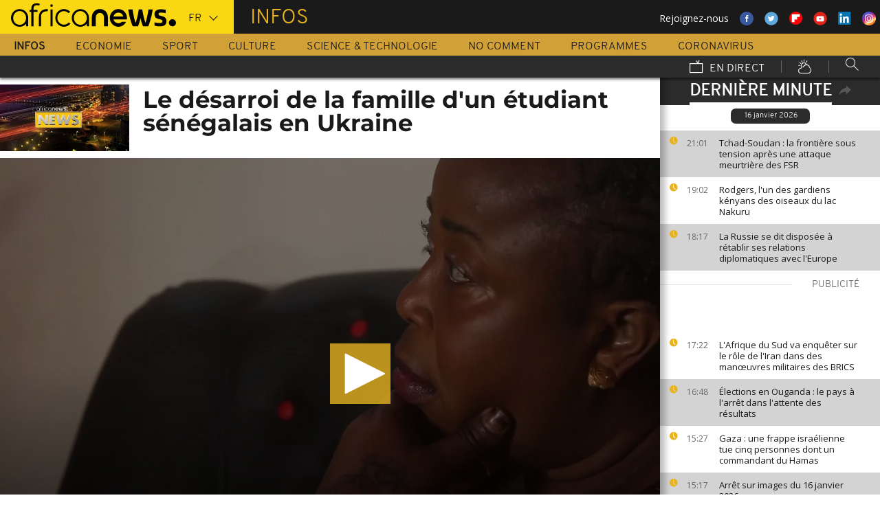

--- FILE ---
content_type: text/html; charset=UTF-8
request_url: https://fr.africanews.com/2022/02/27/le-desarroi-de-la-famille-d-un-etudiant-senegalais-en-ukraine/
body_size: 32823
content:
<!DOCTYPE html>
<html lang="fr">
      <!--
    EVENT ID : 1853270
    STORY ID : 6507286
        HOUSENUMBER : 220227_AFNWSU_45219439
        -->
  <head>

<meta charset="UTF-8"/>
<title>Le désarroi de la famille d'un étudiant sénégalais en Ukraine | Africanews</title>
<meta http-equiv="x-ua-compatible" content="ie=edge">
<link rel="canonical" href="https://fr.africanews.com/2022/02/27/le-desarroi-de-la-famille-d-un-etudiant-senegalais-en-ukraine/"/>
<link rel="alternate" href="/2022/02/27/le-desarroi-de-la-famille-d-un-etudiant-senegalais-en-ukraine//" hreflang="fr"/>
<link rel="alternate" href="http://www.africanews.com/2022/02/27/family-of-senegalese-student-in-ukraine-expresses-distress//" hreflang="en"/>
<link rel="alternate" href="http://www.africanews.com/2022/02/27/family-of-senegalese-student-in-ukraine-expresses-distress// " hreflang="x-default"/>

<meta name="robots" content="index, follow" />
<meta name="author" content="AfricaNews" />
<meta name="copyright" content="AfricaNews" />
<meta name="description" content="Les yeux riv&eacute;s sur la t&eacute;l&eacute;vision, la famille d'Issa, rest&eacute;e &agrave; Dakar, a pu &eacute;changer avec l'&eacute;tudiant qui cherche, comme beaucoup d'autres &eacute;trangers vivant en Ukraine, &agrave; fuir le pays pour sa s&eacute;curit&eacute;." />
<meta http-equiv="Content-Type" content="text/html; charset=utf-8" />
<meta charset="UTF-8" />
<meta property="og:title" content="Le d&eacute;sarroi de la famille d'un &eacute;tudiant s&eacute;n&eacute;galais en Ukraine | Africanews" />
<meta property="twitter:title" content="Le d&eacute;sarroi de la famille d'un &eacute;tudiant s&eacute;n&eacute;galais en Ukraine | Africanews" />
<meta property="og:description" content="Les yeux riv&eacute;s sur la t&eacute;l&eacute;vision, la famille d'Issa, rest&eacute;e &agrave; Dakar, a pu &eacute;changer avec l'&eacute;tudiant qui cherche, comme beaucoup d'autres &eacute;trangers vivant en Ukraine, &agrave; fuir le pays pour sa s&eacute;curit&eacute;." />
<meta property="twitter:description" content="Les yeux riv&eacute;s sur la t&eacute;l&eacute;vision, la famille d'Issa, rest&eacute;e &agrave; Dakar, a pu &eacute;changer avec l'&eacute;tudiant qui cherche, comme beaucoup d'autres &eacute;trangers vivant en Ukraine, &agrave; fuir le pays pour sa s&eacute;curit&eacute;." />

                                            <meta property="article:published_time" content="2022-02-27CET12:29:30+01:00"/>
<meta property="article:modified_time" content="2024-08-13CEST11:04:16+02:00"/>
<meta property="article:author" content="https://www.facebook.com/africanews.fr"/> <meta property="article:tag" content="Guerre Russie / Ukraine,Étudiant,Rapatriement,Ukraine,Russie" />
<meta property="og:locale" content="fr"/>
<meta property="og:type" content="article"/>
<meta property="og:site_name" content="Africanews"/>
<meta property="og:url" content="https://fr.africanews.com/2022/02/27/le-desarroi-de-la-famille-d-un-etudiant-senegalais-en-ukraine/"/>
<meta property="og:image" content="https://static.euronews.com/articles/stories/06/50/72/86/1024x538_cmsv2_2b08bc5e-3ada-54d2-88b2-c65f9b3081d4-6507286.jpg"/>
<meta property="og:image:type" content="image/jpeg"/>
<meta property="og:image:width" content="1024"/>
<meta property="og:image:height" content="538"/>

    <meta name="twitter:card" content="summary_large_image">
<meta name="twitter:image:width" content="1024"/>
<meta name="twitter:image:height" content="538"/>
<meta name="twitter:image:src"   content="https://static.euronews.com/articles/stories/06/50/72/86/1024x538_cmsv2_2b08bc5e-3ada-54d2-88b2-c65f9b3081d4-6507286.jpg"/>
<meta name="twitter:site"        content="@africanewsfr"/>
<meta name="twitter:creator"     content="@africanewsfr"/>
<meta name="twitter:url"         content="https://fr.africanews.com/2022/02/27/le-desarroi-de-la-famille-d-un-etudiant-senegalais-en-ukraine/"/>
<meta name="twitter:title"       content="Le désarroi de la famille d&#039;un étudiant sénégalais en Ukraine"/>
<meta name="twitter:description" content="Les yeux rivés sur la télévision, la famille d&#039;Issa, restée à Dakar, a pu échanger avec l&#039;étudiant qui cherche, comme beaucoup d&#039;autres étrangers ..." />

<link rel="amphtml" href="/amp/2022/02/27/le-desarroi-de-la-famille-d-un-etudiant-senegalais-en-ukraine/" />
<link rel="publisher" href=""/>

<link rel="preconnect" href="https://sdk.privacy-center.org">
<link rel="dns-prefetch" href="https://fonts.googleapis.com" />
<link rel="shortcut icon" type="image/png" href=""/>
<link rel="apple-touch-icon" sizes="57x57" href="/apple-touch-icon-57x57.png?v=3">
<link rel="apple-touch-icon" sizes="60x60" href="/apple-touch-icon-60x60.png?v=3">
<link rel="apple-touch-icon" sizes="72x72" href="/apple-touch-icon-72x72.png?v=3">
<link rel="apple-touch-icon" sizes="76x76" href="/apple-touch-icon-76x76.png?v=3">
<link rel="apple-touch-icon" sizes="114x114" href="/apple-touch-icon-114x114.png?v=3">
<link rel="apple-touch-icon" sizes="120x120" href="/apple-touch-icon-120x120.png?v=3">
<link rel="apple-touch-icon" sizes="144x144" href="/apple-touch-icon-144x144.png?v=3">
<link rel="apple-touch-icon" sizes="152x152" href="/apple-touch-icon-152x152.png?v=3">
<link rel="apple-touch-icon" sizes="180x180" href="/apple-touch-icon-180x180.png?v=3">
<link rel="apple-touch-icon-precomposed" sizes="180x180" href="/apple-touch-icon-precomposed.png?v=3">
<link rel="icon" type="image/png" href="/favicon-32x32.png?v=3" sizes="32x32">
<link rel="icon" type="image/png" href="/android-chrome-192x192.png?v=3" sizes="192x192">
<link rel="icon" type="image/png" href="/favicon-96x96.png?v=3" sizes="96x96">
<link rel="icon" type="image/png" href="/favicon-16x16.png?v=3" sizes="16x16">
<link rel="manifest" href="/manifest.json?v=3">
<link rel="mask-icon" href="/safari-pinned-tab.svg?v=3" color="#5bbad5">

<meta name="apple-itunes-app" content="app-id=1192755969"/> <meta name="google-play-app" content="app-id=com.africanews.android"> <meta name="msapplication-TileColor" content="#f9d713">
<meta name="msapplication-TileImage" content="/mstile-144x144.png?v=2">
<meta name="theme-color" content="#ffffff">
<meta http-equiv="content-language" content="fr" />
<meta name="viewport" content="width=device-width, initial-scale=1">

<script type="text/javascript">window.gdprAppliesGlobally=true;(function(){function a(e){if(!window.frames[e]){if(document.body&&document.body.firstChild){var t=document.body;var n=document.createElement("iframe");n.style.display="none";n.name=e;n.title=e;t.insertBefore(n,t.firstChild)}
    else{setTimeout(function(){a(e)},5)}}}function e(n,r,o,c,s){function e(e,t,n,a){if(typeof n!=="function"){return}if(!window[r]){window[r]=[]}var i=false;if(s){i=s(e,t,n)}if(!i){window[r].push({command:e,parameter:t,callback:n,version:a})}}e.stub=true;function t(a){if(!window[n]||window[n].stub!==true){return}if(!a.data){return}
      var i=typeof a.data==="string";var e;try{e=i?JSON.parse(a.data):a.data}catch(t){return}if(e[o]){var r=e[o];window[n](r.command,r.parameter,function(e,t){var n={};n[c]={returnValue:e,success:t,callId:r.callId};a.source.postMessage(i?JSON.stringify(n):n,"*")},r.version)}}
      if(typeof window[n]!=="function"){window[n]=e;if(window.addEventListener){window.addEventListener("message",t,false)}else{window.attachEvent("onmessage",t)}}}e("__tcfapi","__tcfapiBuffer","__tcfapiCall","__tcfapiReturn");a("__tcfapiLocator");(function(e){
      var t=document.createElement("script");t.id="spcloader";t.type="text/javascript";t.async=true;t.src="https://sdk.privacy-center.org/"+e+"/loader.js?target="+document.location.hostname;t.charset="utf-8";var n=document.getElementsByTagName("script")[0];n.parentNode.insertBefore(t,n)})("b32da769-c008-4f3b-a042-7a73c6bfb07d")})();</script>


<link rel="alternate" type="application/rss+xml" title="RSS - News" href="/feed/rss?themes=news" />

        <script type="application/ld+json">
    {
          "@context" : "http://schema.org",
          "@type" : "Article",
          "name" : "Le désarroi de la famille d&#039;un étudiant sénégalais en Ukraine",
          "datePublished" : "2022-02-27T08:44:00+01:00",
          "image" : "https://static.euronews.com/articles/stories/06/50/72/86/900x506_cmsv2_2b08bc5e-3ada-54d2-88b2-c65f9b3081d4-6507286.jpg",
          "articleSection" : "Monde",
          "articleBody" : "",
          "url" : "http://fr.africanews.com/2022/02/27/le-desarroi-de-la-famille-d-un-etudiant-senegalais-en-ukraine/",
          "publisher" : {
                "@type" : "Organization",
                "name" : "Africanews"
          },
          "aggregateRating" : {
                "@type" : "AggregateRating",
                "ratingValue" : ""
          }
    }


    </script>


<style>
        
</style>

    <link rel="stylesheet" type="text/css" href="/css/lightslider.min.css"/>
    <link rel="stylesheet" type="text/css" href="/css/lightgallery.min.css"/>
    <link rel="stylesheet" type="text/css" href="/css/main.css" />
<link rel="stylesheet" type="text/css" data-href="/css/perfect-scrollbar.min.css" media="onlyX"/>
<link rel='stylesheet' type='text/css' data-href='https://fonts.googleapis.com/css?family=Open+Sans' media="onlyX"/>


<script>var _sf_startpt=(new Date()).getTime()</script>
<!--[if lte IE 9]><script src="/js/ielt9polyfills.js"></script><![endif]-->
<!--script src="http://code.jquery.com/jquery-2.2.0.min.js"></script-->
<script src="https://code.jquery.com/jquery-3.0.0-beta1.min.js"></script>
<script>window.jQuery || document.write('<script src="/js/jquery-3.0.0-beta1.min.js">\x3C/script>')</script>
<script src="https://code.jquery.com/jquery-migrate-1.4.0.min.js"></script>
<script src="/js/load-css.js"></script>
<script src="/js/headScripts.js"></script>
<script src="/js/global_header.js"></script>
<script>
        // First, load the widgets.js file asynchronously
    window.twttr = (function(d, s, id) {
    var js, fjs = d.getElementsByTagName(s)[0],
    t = window.twttr || {};
    if (d.getElementById(id)) return;
    js = d.createElement(s);
    js.id = id;
    js.src = "https://platform.twitter.com/widgets.js";
    fjs.parentNode.insertBefore(js, fjs);

    t._e = [];
    t.ready = function(f) {
    t._e.push(f);
    };

    return t;
    }(document, "script", "twitter-wjs"));

            try {
            var dfpData = '{"adUnit":"programs\/news","keyValues":{"page":"article","lng":"fr","tags":"conflit-russie-ukraine,etudiant,rapatriement,ukraine,russie","nws_id":1853270,"nwsctr_id":6507286,"themes":"news","video":"true","source":"africanews"},"level1":"africanews-new","IASPubId":false,"mpuLimit":5,"useGrapeshot":true,"useLazyLoading":true,"lazyLoadingOffset":300}';
        } catch (e) {
            if (console) {
                console.error("dfp definition failure");
            }
        }
    
    </script>
</head>

<body class="article-view monde">
<a href="#start-of-content" tabindex="1" class="skip accessibility-aid">Passer au contenu principal</a>


<div id="adzone-leaderboard-wallpaper" class="advertising js-adzone"></div>


<div class="site-heading__container">
    <div class="notSticky">
        <div class="layout-mode-switcher__container">
            <i class="layout-mode-switcher__close jsCloseModeSwitcher icon icon_26-close"></i>

            <div class="layout-mode-switcher__text">
                <h2>Bienvenue sur Africanews</h2>

                <p>Merci de choisir votre version</p>
            </div>
            <!--
            <ul class="layout-mode-switcher">
                <li data-mode="basic">
                    <span class="layout-mode-switcher__icon">
                        <i class="icon icon-mob icon_08-mobile-settings-basic"></i>
                        <i class="icon icon-desk icon_02-desktop-settings-basic"></i>
                    </span>
                    <span class="layout-mode-switcher__label layout-mode-switcher__label--lite">
                        Allégée
                    </span>
                </li>
                <li data-mode="standard">
                    <span class="layout-mode-switcher__icon">
                        <i class="icon icon-mob icon_09-mobile-settings-standard"></i>
                        <i class="icon icon-desk icon_03-desktop-settings-standard"></i>
                    </span>
                    <span class="layout-mode-switcher__label layout-mode-switcher__label--standard">
                        Standard
                    </span>
                </li>
                <li data-mode="advanced">
                    <span class="layout-mode-switcher__icon">
                        <i class="icon icon-mob icon_10-mobile-setting-advanced"></i>
                        <i class="icon icon-desk icon_04-desktop-settings-advanced"></i>
                    </span>
                    <span class="layout-mode-switcher__label layout-mode-switcher__label--advanced">
                        Avancée
                    </span>
                </li>
            </ul>
            -->
        </div>

        <header class="layout site-header" role="banner">

            <div class="layout__item u-4-of-4-lap-and-up site-header__content">
                <div class="container">
                                        <div class="logo-container">

                        <!-- Logo area -->
                                                <div class="nav-button">
                            <span class="nav-button__lines"></span>
                        </div>

                        <a href="/" title="Africanews" class="logo__link">
                            <svg id="Layer_1" class="logo__svg" xmlns="http://www.w3.org/2000/svg" viewBox="0 0 240 40" width="240" height="40">&quot;&gt;<style>.st0{opacity:0.8;fill:url(#SVGID_1_);} .st1{opacity:0.55;fill:url(#SVGID_2_);} .st2{opacity:0.55;fill:url(#SVGID_3_);} .st3{opacity:0.55;fill:url(#SVGID_4_);} .st4{opacity:0.55;fill:url(#SVGID_5_);} .st5{opacity:0.5;fill:url(#SVGID_6_);} .st6{opacity:0.55;fill:url(#SVGID_7_);} .st7{fill:#EC008C;} .st8{fill:url(#SVGID_8_);}</style><g transform="translate(-104.617 -111.28) scale(.23557)"><path d="M925.8 570.5c0-30.2-23.9-54.7-53.3-54.7-29.5 0-53.3 24.5-53.3 54.7 0 30.2 23.9 54.7 53.3 54.7 15.9 0 30.3-7.2 40-18.6v15.5h13.3v-49.8-1.8zm-53.3 42.8c-22.1 0-40-19.2-40-42.7 0-23.6 18-42.7 40-42.7 22.1 0 40 19.2 40 42.7.1 23.5-17.9 42.7-40 42.7zM618.6 482.1c-.1 0-.1 0-.2-.1-3.7-1-8.1-1.9-16.6-1.9-8.5 0-21.3 2.5-27.7 13.2-3.1 5.2-4.3 12.2-4.3 20.9v6.5H559v11.7h10.8v89.7h13.5l-.1-89.7h24.3v-11.7h-24.2v-6.2c0-9.5 1.7-15.3 6.2-18.8 3.3-2.7 8.7-3.9 14.5-3.9 4 0 8.1.5 11.2 1 0 0 .2 0 .5.1.2 0 .5.1.7.1h.2c1.2.2 2.8.5 2.9.5l2-10.6c-.1 0-1.5-.4-2.9-.8zM1018 622.2v-55c0-4.3-.4-8.2-1.8-11.8-1.3-3.3-3.1-6.2-5.4-8.6-2.2-2.3-4.9-4.1-7.9-5.4-3.1-1.3-6.3-1.9-9.7-1.9-3.4 0-6.7.7-9.8 1.9-3 1.3-5.7 3.1-7.9 5.4-2.3 2.4-4.2 5.3-5.5 8.6-1.4 3.6-2.3 7.5-2.3 11.7v55h-24.3V566c0-7.2 1.5-14.1 4-20.4 2.5-6.1 6.1-11.5 10.6-16.1 4.5-4.5 9.9-8 15.9-10.4 6-2.4 12.5-3.6 19.2-3.6 6.8 0 13.2 1.2 19.2 3.6 6 2.4 11.4 5.9 15.8 10.4 4.6 4.6 8.1 10 10.6 16.1 2.5 6.3 3.5 13.2 3.5 20.4v56H1018zm89.2 2.8c-29.2 0-53-24.5-53-54.6s23.8-54.7 53-54.7 53 24.5 53 54.7c0 2.8-.2 5.6-.6 8.3l-.1.8h-82.8l.4 1.1c4.3 13.4 16.4 22.4 30.2 22.4 7.5 0 14.5-2.6 20.3-7.6 0 0 1.5-1.3 1.7-1.5h25.8l-.7 1.4c-9.3 18.3-27.3 29.7-47.2 29.7zm0-87.4c-13.7 0-25.9 9-30.2 22.4l-.4 1.1h61l-.4-1.1c-4.2-13.4-16.3-22.4-30-22.4zm61.2-19.2v-.6h26.3c3.2 25.2 11.5 65.1 18.6 83.1 7.6-18 16.4-58 19.6-83.1h21.8c3.4 25.2 12 63.4 19.7 83.1 7.1-19.7 15.2-58 18.6-83.1h26.1v.6c-6 39.3-17.5 79.7-27.3 103.8h-32.7c-5.5-13.1-12-33.3-15.4-51.3-3.2 18-10.3 39.3-15.2 51.3h-32.7c-11.4-26.3-23.9-70.4-27.4-103.8zm161.6 99.2v-19.9h1.1c5.9 1.8 18.7 4.3 27.9 4.3h5.4c8.5 0 15-2.6 15-11.3 0-6.5-5.6-9.1-11.8-10.7l-16.1-4.3c-11.8-3-21.4-11.3-21.4-29 0-20.9 17.2-29.6 38.1-29.6h5.4c6.5 0 19.4 1.7 25.3 3.9v19.8h-1.1c-5.4-1.5-18.3-3.2-24.2-3.2h-4.8c-7.6 0-14 1.5-14 9.1 0 5.9 4.4 8.2 9.8 9.6l16.1 4.4c15.5 4.1 23.6 13.3 23.6 30 0 23.1-16.6 31.8-39.7 31.8h-5.4c-8.3-.1-21.8-2.3-29.2-4.9z"/><circle cx="1440.9" cy="600.4" r="22"/><path class="st0" d="M993.2 539.5c3.4 0 6.7.6 9.7 1.9 3 1.2 5.6 3.1 7.9 5.4 2.3 2.4 4.2 5.3 5.4 8.6 1.4 3.5 1.8 7.5 1.8 11.8v55l3.3-3.3v-51.7c0-5.2-.6-9.3-2-13-1.4-3.7-3.5-7-6.1-9.7-2.6-2.7-5.6-4.7-9-6.1-3.5-1.4-7.2-2.2-11-2.2h-.2v3.3h.2z" fill="url(#SVGID_1_)" opacity=".8"/><path class="st1" d="M973.9 519.3c-6 2.4-11.3 5.9-15.9 10.4-4.6 4.6-8.2 10-10.6 16.1-2.5 6.3-4 13.1-4 20.4v56.1l3.3-3.3v-52.7c0-6.5 1.3-12.9 3.8-19.1 2.3-5.7 5.6-10.7 9.9-15 4.2-4.2 9.2-7.4 14.8-9.7 5.6-2.2 11.6-3.4 17.8-3.4v-3.3c-6.7-.1-13.1 1.1-19.1 3.5z" fill="url(#SVGID_2_)" opacity=".6"/><path class="st2" d="M1213.2 609.7l.1-8.8c-7.1-18-15.4-58-18.6-83.1l-2.9 3.3c3.5 25.9 11.5 63.6 18.4 81l3 7.6z" fill="url(#SVGID_3_)" opacity=".6"/><path class="st3" d="M1274.5 610.3l-.1-9.4c-7.7-19.7-16.4-58-19.7-83.1l-2.9 3.3c3.5 24.1 11.6 60.8 19.5 81l3.2 8.2z" fill="url(#SVGID_4_)" opacity=".6"/><path class="st4" d="M1319.2 517.8l-3.8 3.3c-6.5 40.5-17.6 77.3-25.7 97.7l2.3 3.3c9.8-24.1 21.3-64.5 27.3-103.7v-.6z" fill="url(#SVGID_5_)" opacity=".6"/><path d="M702.4 494.1c0 4.3-3.5 7.8-7.8 7.8s-7.8-3.5-7.8-7.8 3.5-7.8 7.8-7.8c4.3.1 7.8 3.6 7.8 7.8zM688.4 517.7h12.2v104.4h-12.2z"/><path class="st5" fill="url(#SVGID_6_)" opacity=".5" d="M691.5 622.1l.2.2v-.2z"/><path class="st6" fill="url(#SVGID_7_)" opacity=".6" d="M688.4 619.1v3h3.1z"/><path d="M616.5 622.2V562c0-4.5.5-8.9 1.6-13 1.4-5.8 3.8-10.9 7.1-15.3 4.1-5.5 9.5-9.7 16.1-12.7 7.7-3.5 17.1-5.2 28-5.2h2.1v13.1h-2c-7.9 0-14.7 1-20.3 3.1-4.9 1.8-8.9 4.4-11.9 7.8-2.6 2.9-4.6 6.5-5.8 10.6-1.1 3.5-1.6 7.4-1.6 11.7v60.2h-13.3z"/><path class="st7" fill="#ec008c" d="M689.2 622l.3.3v-.3z"/><path d="M800.8 598.4c-7.6 8.6-18.5 13.7-29.9 13.7-8.9 0-17.3-3.1-24.1-8.3-10-7.4-16.6-19.4-16.6-33 0-3.6.5-7.1 1.3-10.4 4.4-18.5 20.6-31.9 39.3-31.9 11.1 0 21.2 4.6 28.6 12.2l10.2-7.9c-9.7-10.6-23.4-17.2-38.8-17.2-29.2 0-53 24.5-53 54.7 0 30.1 23.8 54.7 53 54.7 15.6 0 30-7 40-18.8l-10-7.8zM550.7 570.5c0-30.2-23.9-54.7-53.3-54.7-29.5 0-53.3 24.5-53.3 54.7 0 30.2 23.9 54.7 53.3 54.7 15.9 0 30.3-7.2 40-18.6v15.5h13.3v-49.8-1.8zm-53.3 42.8c-22.1 0-40-19.2-40-42.7 0-23.6 18-42.7 40-42.7 22.1 0 40 19.2 40 42.7 0 23.5-17.9 42.7-40 42.7z"/></g></svg>


                        </a>


                        <div class="connection-speed" id="connection-speed">
                            <a href="/live/" title="Africanews" class="live__link">
                                <svg version="1.1" id="Layer_1" xmlns="http://www.w3.org/2000/svg"
                                     xmlns:xlink="http://www.w3.org/1999/xlink" x="0px" y="0px"
                                     width="30px" height="30px" viewBox="0 0 500 500"
                                     enable-background="new 0 0 500 500"
                                     xml:space="preserve">
                                <g>
                                    <path d="M499.867,500.086h-498V129.86h498V500.086z M31.867,470.086h438V159.86h-438V470.086z"/>
                                </g>
                                    <g>
                                        <polygon
                                                points="301.461,150.65 248.158,40.211 275.176,27.171 313.637,106.858 352.717,8.488 380.598,19.564 328.91,149.668 	"/>
                                    </g>
                            </svg>
                            </a>
                        </div>


                        <!-- Logo area /-->
                        <div class="custom-select language-select--header">
                            <select name="" class="language-select">
                                                                <option value="en"             data-hostname="http://www.africanews.com/2022/02/27/family-of-senegalese-student-in-ukraine-expresses-distress/">En</option>
    <option value="fr" selected="selected"            data-hostname="/2022/02/27/le-desarroi-de-la-famille-d-un-etudiant-senegalais-en-ukraine/">Fr</option>
</select>
                        </div>
                    </div>


                                                                                                                                                                                                                                                                                                        <div class="section-title theme--news">
                                                            Infos
                                                    </div>
                    
                                        <div class="social-container float--right">
                        <ul class="menu">
                            <li>Rejoignez-nous</li>
                            <li>
                                <a href="https://www.facebook.com/africanews.fr/" target="_blank" rel="nofollow">
                                    <svg xmlns="http://www.w3.org/2000/svg" width="32" height="32" viewBox="0 0 32 32"><path fill="#3a589e" d="M32.007 16c0 8.837-7.165 16-16.003 16S0 24.837 0 16 7.167 0 16.005 0s16.003 7.163 16.003 16z"/><path fill="#fff" d="M17.673 23.98h-3.02v-8.065h-2.02V13.13h2.02l-.01-1.635c0-2.27.617-3.65 3.292-3.65h2.224v2.78h-1.394c-1.04 0-1.09.393-1.09 1.113l-.004 1.392h2.504l-.295 2.778-2.202.006-.005 8.064z"/></svg>
                                </a>
                            </li>
                            <li>
                                <a href="https://twitter.com/africanewsfr" target="_blank" rel="nofollow">
                                    <svg xmlns="http://www.w3.org/2000/svg" width="33" height="32" viewBox="0 0 33 32"><path fill="#5ca7dc" d="M32.438 16c0 8.837-7.165 16-16.003 16S.432 24.837.432 16 7.597 0 16.435 0s16.003 7.163 16.003 16z"/><path fill="#fff" d="M24.15 11.068c-.59.26-1.233.44-1.904.522.687-.41 1.21-1.06 1.46-1.83-.64.375-1.347.652-2.105.8-.6-.642-1.46-1.048-2.418-1.048-1.83 0-3.306 1.488-3.306 3.316 0 .256.03.51.084.75-2.75-.137-5.19-1.455-6.823-3.457-.287.488-.452 1.06-.452 1.665 0 1.148.586 2.158 1.475 2.758-.54-.02-1.05-.168-1.496-.415v.04c0 1.6 1.137 2.94 2.656 3.247-.284.076-.573.115-.874.115-.214 0-.42-.023-.625-.058.422 1.314 1.645 2.27 3.096 2.297-1.13.886-2.564 1.417-4.114 1.417-.267 0-.532-.015-.79-.048 1.467.937 3.205 1.486 5.077 1.486 6.09 0 9.418-5.044 9.418-9.42 0-.14-.002-.283-.01-.427.65-.466 1.21-1.052 1.653-1.712z"/></svg>
                                </a>
                            </li>
                            <li>
                                <a href="https://flipboard.com/@AfricanewsFr" target="_blank" rel="nofollow">
                                    <img src="/images/flipboard_round_colored.png" />
                                </a>
                            </li>
                            <li>
                                <a href="https://www.youtube.com/c/africanewsfr" target="_blank" rel="nofollow">
                                    <svg xmlns="http://www.w3.org/2000/svg" width="33" height="32" viewBox="0 0 33 32"><path fill="#e02418" d="M32.68 16c0 8.837-7.166 16-16.004 16S.673 24.837.673 16 7.838 0 16.676 0 32.68 7.163 32.68 16z"/><path fill="#fefefe" d="M19.57 16.53l-4.93-2.573v5.128l4.93-2.556zm-2.396 6.62h-1.02c-.023-.004-.046-.01-.07-.012-.422-.007-.845-.01-1.268-.02-.57-.01-1.138-.017-1.707-.036-.835-.027-1.67-.05-2.5-.102-.412-.026-.826-.085-1.227-.18-.632-.148-1.127-.503-1.418-1.102-.222-.457-.354-.942-.41-1.445-.094-.814-.157-1.63-.164-2.45-.006-.794-.013-1.588.008-2.38.016-.62.075-1.237.117-1.855.033-.492.13-.972.285-1.44.224-.677.65-1.163 1.308-1.44.354-.15.73-.196 1.108-.216.89-.048 1.78-.088 2.67-.124.51-.02 1.024-.028 1.536-.037.53-.008 1.06-.018 1.59-.016.91.003 1.82.014 2.728.026.506.007 1.013.018 1.52.036.755.027 1.51.056 2.267.097.326.018.656.044.975.108.656.132 1.18.475 1.516 1.065.252.442.397.93.45 1.43.082.762.15 1.526.175 2.29.03.884.023 1.77.003 2.656-.015.64-.075 1.28-.12 1.918-.033.474-.13.936-.28 1.388-.273.815-.818 1.343-1.65 1.543-.356.084-.73.11-1.098.13-.82.048-1.642.084-2.464.11-.783.024-1.567.03-2.35.044-.17.003-.34.01-.51.017z"/></svg>
                                </a>
                            </li>
                            <li>
                                <a href="https://www.linkedin.com/company/africanews?trk=biz-companies-cym" target="_blank" rel="nofollow">
                                    <img src="/images/linkedIn.png" />
                                </a>
                            </li>
                            <li>
                                <a href="https://www.instagram.com/africanews_fr" target="_blank" rel="nofollow">
                                    <svg id="Calque_1" data-name="Calque 1" xmlns="http://www.w3.org/2000/svg" xmlns:xlink="http://www.w3.org/1999/xlink" viewBox="0 0 8191.83 8191.82"><defs><linearGradient id="Dégradé_sans_nom" x1="-85237.41" y1="-25850.15" x2="-252265.99" y2="-308909.15" gradientTransform="translate(7426.71 7368.59) scale(0.02)" gradientUnits="userSpaceOnUse"><stop offset="0" stop-color="#f58529"/><stop offset="0.17" stop-color="#feda77"/><stop offset="0.48" stop-color="#dd2a7b"/><stop offset="0.78" stop-color="#8134af"/><stop offset="1" stop-color="#515bd4"/></linearGradient></defs><g id="Calque_2" data-name="Calque 2"><path d="M7247.6,4138.87C7220,5855,5803.72,7246.63,4087.35,7246.63c-1724.22,0-3132.69-1520.53-3132.69-3139.07,0-1844.68,1487.73-3162.35,3142.51-3162.35C5813.54,945.21,7276,2373.46,7247.6,4138.87Z" transform="translate(0 -0.01)" style="fill:#fff;fill-rule:evenodd"/></g><path d="M4095.92,0c2262.13,0,4095.91,1833.8,4095.91,4095.91S6358,8191.83,4095.92,8191.83,0,6358,0,4095.92,1833.8,0,4095.92,0Zm-998.8,1753.72h1997.7c750.19,0,1363.67,605.88,1363.67,1346.05V5092.09c0,740.33-613.48,1346-1363.64,1346H3097.12c-750.18,0-1363.74-605.69-1363.74-1346V3099.75C1733.38,2359.61,2346.94,1753.73,3097.12,1753.73Zm986.1,1077.46c729,0,1320.54,591.58,1320.54,1320.57S4812.2,5472.32,4083.22,5472.32c-729.2,0-1320.66-591.49-1320.66-1320.56S3354,2831.19,4083.22,2831.19Zm0,446c482.73,0,874.54,391.71,874.54,874.52S4566,5026.37,4083.22,5026.37s-874.64-391.8-874.64-874.61,391.73-874.52,874.64-874.52ZM5360.8,2648.15c118.43,0,214.45,96,214.45,214.33s-96,214.44-214.45,214.44-214.32-96-214.32-214.44,96-214.33,214.32-214.33ZM3260.38,2136.37H4931.73c627.59,0,1140.85,510.73,1140.85,1134.85V4951c0,624.1-513.26,1134.75-1140.85,1134.75H3260.38c-627.58,0-1141-510.63-1141-1134.76V3271.19C2119.44,2647.1,2632.8,2136.37,3260.38,2136.37Z" transform="translate(0 -0.01)" style="fill-rule:evenodd;fill:url(#Dégradé_sans_nom)"/></svg>                                </a>
                            </li>
                        </ul>
                    </div>
                </div>

                <div class="layout__item u-5-of-5-lap-and-up navigation__wrapper">
                    
<nav role="navigation" class="container navigation">
    <ul class="list-inline">
                                                                                <li class="navigation__item navigation__item-isactive">
                        <a tabindex="2" href="/infos/"
               title="Infos">
                Infos
            </a>
            </li>
                                                                        <li class="navigation__item">
                        <a tabindex="2" href="/economie/"
               title="Economie">
                Economie
            </a>
            </li>
                                                                        <li class="navigation__item">
                        <a tabindex="2" href="/sport/"
               title="Sport">
                Sport
            </a>
            </li>
                                                                        <li class="navigation__item">
                        <a tabindex="2" href="/culture/"
               title="Culture">
                Culture
            </a>
            </li>
                                                                        <li class="navigation__item">
                        <a tabindex="2" href="/science-technologie/"
               title="Science &amp; Technologie">
                Science &amp; Technologie
            </a>
            </li>
        
                                    <li class="navigation__item">
                        <a tabindex="2" href="/no-comment/"
               title="No Comment">
                No Comment
            </a>
            </li>
                        <li class="navigation__item">
                        <a tabindex="2" href="/programmes/"
               title="Programmes">
                Programmes
            </a>
        </li>
        <li class="navigation__item">
            <a tabindex="2" href="/tag/coronavirus/"
               title="Coronavirus">
                Coronavirus
            </a>
        </li>
    </ul>

    <ul class="list-inline navigation__sub-menu">
        <li class="navigation__item">
            <a href="/live/" class="navigation-live ">
                <i class="live-icon icon icon_23-watch-live"></i>
                En direct
            </a>
        </li>
        <li class="navigation__item navigation__item-weather">
            <a href="/weather/" class="navigation-weather">
                <!-- Météo -->
                <i class="weather-icon icon icon_22-weather"></i>
            </a>
        </li>
        <li class="navigation__item navigation__item-search">
            <div class="search-form type-ahead-group">
                <input id="searchForm" type="text" name="q" class="search-form__query"
                       autocomplete="off" placeholder="Rechercher ...">
                <i class="search-form__icon icon icon_20-search"></i>
            </div>
        </li>
    </ul>
</nav>                </div>
            </div>
                    
<div class="layout weather-banner u-ml0 sticky-bar" id="weather-banner" >
    <div id="weather-banner-content">
    
    <div class="sk-three-bounce preloader--std ">
        <div class="sk-child sk-bounce1"></div>
        <div class="sk-child sk-bounce2"></div>
        <div class="sk-child sk-bounce3"></div>
    </div>
        </div>

    <div class="sticky-bar__header">
        <h5><a class="u-p0 u-m0" href="/weather/">météo</a></h5>
        <button class="sticky-bar__close-button">Fermer</button>
        <div class="sticky-bar__close-arrow">
            <a href="#" class="btn-arrow btn-arrow--prev">
                <div></div>
            </a>
        </div>
    </div>
</div>

            </header>
    </div>
</div>
<div class="mobile-menu">

    <div class="mobile-menu__search-form">
        <form class="search-form">
            <input id="searchMobile" type="text" name="q" class="search-form__query" placeholder="Search ...">
            <i class="icon icon_20-search search-form__icon"></i>
        </form>
    </div>


    <div class="panel-watchLive watch-live">
    <h3 class="watch-live__header u-m0">
        <i class="icon icon_23-watch-live"></i>
        Regarder en direct
    </h3>
    <div class="watch-live__content">
        <div class="watch-live__player" id="livePlayerMobile">
        </div>
    </div>
</div>

                        
    <ul class="mobile-menu__main-nav list-bare  mobile-menu__vertical">
                            <li class="navigation__item theme--news  active">
                <a href="/infos/"
                   title="News">Infos</a>
            </li>
                    <li class="navigation__item theme--business ">
                <a href="/economie/"
                   title="Business">Economie</a>
            </li>
                    <li class="navigation__item theme--sport ">
                <a href="/sport/"
                   title="Sport">Sport</a>
            </li>
                    <li class="navigation__item theme--culture ">
                <a href="/culture/"
                   title="Culture">Culture</a>
            </li>
                    <li class="navigation__item theme--science_technology ">
                <a href="/science-technologie/"
                   title="Science &amp; Technology">Science &amp; Technologie</a>
            </li>
                            <li class="navigation__item theme--no-comment">
                <a href="/no-comment/"
                   title="No Comment">No Comment</a>
            </li>
                <li class="navigation__item theme--programs  ">
            <a href="/programmes" title="Programmes">Programmes</a>
        </li>
        <li class="navigation__item theme--news">
            <a tabindex="2" href="/tag/coronavirus/"
               title="Coronavirus">
                Coronavirus
            </a>
        </li>
        <li class="navigation__item theme--weather  ">
            <a href="/weather" title="Météo">Météo</a>
        </li>
        <li class="navigation__item weather-mobile-banner"></li>
    </ul>
</div>

<div class="container breaking-news-banner breaking-news-banner--hidden" id="breaking-news-banner">
    <div class="container">
                    <article class="breaking-news__article"></article>
                <div class="sticky-bar__header">
            <h5>
                Urgent
                Infos
            </h5>
            <button class="breaking-news__close-button sticky-bar__close-button">Fermer</button>
            <div class="breaking-news__close-arrow sticky-bar__close-arrow">
                <a href="#" class="btn-arrow btn-arrow--prev">
                    <div></div>
                </a>
            </div>
        </div>
    </div>
</div>




<a href="#" id="dfp-wallpaper-wrapper" class="u-hide-for-all"></a>
<div class="layout clearfix container main-wrapper" id="enw-main-content">
            <aside id="sidebar" class="sidebar" role="complementary">
                    <section class="sidebar-section just-in">
                <header class="sidebar-section__heading just-in__main-title">
                    <h2 class="just-in__main-title-text active">Dernière minute</h2>
                    <img class="just-in-share" src="/images/share.svg" id="enw-timeline-img-share" alt="share_on_your_website" title="share_on_your_website">
                    <img src="/images/cross.svg" width="13" class="enw-timeline-img">


                    <div id="enw-timeline-embed-code" class="embed-code small-12">
                        <div class="copy-paste"><p>Copiez/collez le script ci-dessous</p></div>
                        <div>
                            <input class="input-iframe" type="text" value="<iframe src=&quot;http://fr.africanews.com/embed/timeline/&quot; scrolling=&quot;no&quot; frameborder=&quot;0&quot; style=&quot;min-height:500px; width:100%; height:100%;&quot;></iframe>">
                        </div>
                        <div class="row small-12">
                            <p class="text-right">
                                <a class="other-widgets" href="/page/widgets/">
                                    AUTRES WIDGETS
                                    <object type="image/svg+xml" data="/images/arrow.svg" width="13" class="enw-timeline-img-euronews">
                                    </object>
                                </a></p>
                        </div>
                    </div>

                </header>
                <div class="sidebar-section__content just-in__section-content">
                    <div class="jsJustIn">
        <div>
                
                                                

                                        <h3 class="just-in__today">16 janvier 2026</h3>
                            
                                            <article class="just-in__article jsJustInArticle theme--news  theme--color-article-odd "
                        role="article" data-created="1768593676"
                        data-id="2862827">
                    <div class="just-in__time">
                        <time datetime="21:01">
                            <i class="just-in__icon icon icon-clock icon_18-clock"></i>
                            21:01
                        </time>
                    </div>
                    <div class="just-in__content">
                        <h3 class="just-in__title">
                                                        <a  href="/2026/01/16/tchad-soudan-la-frontiere-sous-tension-apres-une-attaque-meurtriere-des-fsr/"
                               title="Tchad-Soudan : la frontière sous tension après une attaque meurtrière des FSR"
                               class="">                                                                    Tchad-Soudan : la frontière sous tension après une attaque meurtrière des FSR
                                                                </a>                        </h3>
                    </div>
                </article>
                        
                            
                                                

                            
        
                                                

                                                    
                                            <article class="just-in__article jsJustInArticle theme--news   "
                        role="article" data-created="1768586551"
                        data-id="2862789">
                    <div class="just-in__time">
                        <time datetime="19:02">
                            <i class="just-in__icon icon icon-clock icon_18-clock"></i>
                            19:02
                        </time>
                    </div>
                    <div class="just-in__content">
                        <h3 class="just-in__title">
                                                        <a  href="/2026/01/16/rodgers-lun-des-gardiens-kenyans-des-oiseaux-du-lac-nakuru/"
                               title="Rodgers, l&#039;un des gardiens kényans des oiseaux du lac Nakuru"
                               class="">                                                                    Rodgers, l&#039;un des gardiens kényans des oiseaux du lac Nakuru
                                                                </a>                        </h3>
                    </div>
                </article>
                        
                            
                                                

                            
        
                                                

                                                    
                                            <article class="just-in__article jsJustInArticle theme--news  theme--color-article-odd "
                        role="article" data-created="1768583846"
                        data-id="2862792">
                    <div class="just-in__time">
                        <time datetime="18:17">
                            <i class="just-in__icon icon icon-clock icon_18-clock"></i>
                            18:17
                        </time>
                    </div>
                    <div class="just-in__content">
                        <h3 class="just-in__title">
                                                        <a  href="/2026/01/16/la-russie-se-dit-disposee-a-retablir-ses-relations-diplomatiques-avec-leurope/"
                               title="La Russie se dit disposée à rétablir ses relations diplomatiques avec l&#039;Europe"
                               class="">                                                                    La Russie se dit disposée à rétablir ses relations diplomatiques avec l&#039;Europe
                                                                </a>                        </h3>
                    </div>
                </article>
                        
                            
                                                                        
                                

                                    <h3 class="right-legend right-legend--just-in">Publicité</h3>
                    <article class="just-in__article">
                        <div class="enw-MPU jsMPU  u-mbottom5">
    <div id="adzone-halfpage_1" class="enw-MPU__img advertising js-adzone"></div>
</div>
                    </article>

                                                
        
                                                

                                                    
                                            <article class="just-in__article jsJustInArticle theme--news   "
                        role="article" data-created="1768580549"
                        data-id="2862755">
                    <div class="just-in__time">
                        <time datetime="17:22">
                            <i class="just-in__icon icon icon-clock icon_18-clock"></i>
                            17:22
                        </time>
                    </div>
                    <div class="just-in__content">
                        <h3 class="just-in__title">
                                                        <a  href="/2026/01/16/lafrique-du-sud-va-enqueter-sur-le-role-de-liran-dans-des-manoeuvres-militaires-des-brics/"
                               title="L&#039;Afrique du Sud va enquêter sur le rôle de l&#039;Iran dans des manœuvres militaires des BRICS"
                               class="">                                                                    L&#039;Afrique du Sud va enquêter sur le rôle de l&#039;Iran dans des manœuvres militaires des BRICS
                                                                </a>                        </h3>
                    </div>
                </article>
                        
                            
                                                

                            
        
                                                

                                                    
                                            <article class="just-in__article jsJustInArticle theme--news  theme--color-article-odd "
                        role="article" data-created="1768578486"
                        data-id="2862752">
                    <div class="just-in__time">
                        <time datetime="16:48">
                            <i class="just-in__icon icon icon-clock icon_18-clock"></i>
                            16:48
                        </time>
                    </div>
                    <div class="just-in__content">
                        <h3 class="just-in__title">
                                                        <a  href="/2026/01/16/elections-en-ouganda-le-pays-a-larret-dans-lattente-des-resultats/"
                               title="Élections en Ouganda : le pays à l&#039;arrêt dans l&#039;attente des résultats"
                               class="">                                                                    Élections en Ouganda : le pays à l&#039;arrêt dans l&#039;attente des résultats
                                                                </a>                        </h3>
                    </div>
                </article>
                        
                            
                                                

                            
        
                                                

                                                    
                                            <article class="just-in__article jsJustInArticle theme--news   "
                        role="article" data-created="1768573663"
                        data-id="2862766">
                    <div class="just-in__time">
                        <time datetime="15:27">
                            <i class="just-in__icon icon icon-clock icon_18-clock"></i>
                            15:27
                        </time>
                    </div>
                    <div class="just-in__content">
                        <h3 class="just-in__title">
                                                        <a  href="/2026/01/16/une-frappe-aerienne-israelienne-a-gaza-tue-un-commandant-du-hamas-et-quatre-autres-personn/"
                               title="Gaza : une frappe israélienne tue cinq personnes dont un commandant du Hamas"
                               class="">                                                                    Gaza : une frappe israélienne tue cinq personnes dont un commandant du Hamas
                                                                </a>                        </h3>
                    </div>
                </article>
                        
                            
                                                

                            
        
                                                

                                                    
                                            <article class="just-in__article jsJustInArticle theme--news  theme--color-article-odd "
                        role="article" data-created="1768573037"
                        data-id="2862682">
                    <div class="just-in__time">
                        <time datetime="15:17">
                            <i class="just-in__icon icon icon-clock icon_18-clock"></i>
                            15:17
                        </time>
                    </div>
                    <div class="just-in__content">
                        <h3 class="just-in__title">
                                                        <a  href="/2026/01/16/arret-sur-images-du-16-janvier-2026/"
                               title="Arrêt sur images du 16 janvier 2026"
                               class="">                                                                    Arrêt sur images du 16 janvier 2026
                                                                </a>                        </h3>
                    </div>
                </article>
                        
                            
                                                

                            
        
                                                

                                                    
                                            <article class="just-in__article jsJustInArticle theme--news   "
                        role="article" data-created="1768572015"
                        data-id="2862561">
                    <div class="just-in__time">
                        <time datetime="15:00">
                            <i class="just-in__icon icon icon-clock icon_18-clock"></i>
                            15:00
                        </time>
                    </div>
                    <div class="just-in__content">
                        <h3 class="just-in__title">
                                                        <a  href="/2026/01/16/cameroun-issa-tchiroma-nie-etre-en-pourparlers-avec-paul-biya/"
                               title="Cameroun : Issa Tchiroma nie être en pourparlers avec Paul Biya"
                               class="">                                                                    Cameroun : Issa Tchiroma nie être en pourparlers avec Paul Biya
                                                                </a>                        </h3>
                    </div>
                </article>
                        
                            
                                                

                            
        
                                                

                                                    
                                            <article class="just-in__article jsJustInArticle theme--news  theme--color-article-odd "
                        role="article" data-created="1768571730"
                        data-id="2862706">
                    <div class="just-in__time">
                        <time datetime="14:55">
                            <i class="just-in__icon icon icon-clock icon_18-clock"></i>
                            14:55
                        </time>
                    </div>
                    <div class="just-in__content">
                        <h3 class="just-in__title">
                                                        <a  href="/2026/01/16/aes-au-niger-un-stock-duranium-au-coeur-dun-casse-tete-diplomatique/"
                               title="AES : au Niger, un stock d&#039;uranium au cœur d&#039;un casse-tête diplomatique"
                               class="">                                                                    AES : au Niger, un stock d&#039;uranium au cœur d&#039;un casse-tête diplomatique
                                                                </a>                        </h3>
                    </div>
                </article>
                        
                            
                                                

                            
        
                                                

                                                    
                                            <article class="just-in__article jsJustInArticle theme--news   "
                        role="article" data-created="1768570904"
                        data-id="2862733">
                    <div class="just-in__time">
                        <time datetime="14:41">
                            <i class="just-in__icon icon icon-clock icon_18-clock"></i>
                            14:41
                        </time>
                    </div>
                    <div class="just-in__content">
                        <h3 class="just-in__title">
                                                        <a  href="/2026/01/16/catastrophe-climatique-lafrique-du-sud-et-le-mozambique-touches-par-de-fortes-pluies/"
                               title="L’Afrique du Sud et le Mozambique touchés par de fortes pluies"
                               class="">                                                                    L’Afrique du Sud et le Mozambique touchés par de fortes pluies
                                                                </a>                        </h3>
                    </div>
                </article>
                        
                            
                                                

                            
        
                                                

                                                    
                                            <article class="just-in__article jsJustInArticle theme--culture  theme--color-article-odd "
                        role="article" data-created="1768569753"
                        data-id="2862598">
                    <div class="just-in__time">
                        <time datetime="14:22">
                            <i class="just-in__icon icon icon-clock icon_18-clock"></i>
                            14:22
                        </time>
                    </div>
                    <div class="just-in__content">
                        <h3 class="just-in__title">
                                                        <a  href="/2026/01/16/libye-quand-le-cinema-defie-loubli-et-lindifference/"
                               title="Libye : quand le cinéma défie l&#039;oubli et l&#039;indifférence"
                               class="">                                                                    Libye : quand le cinéma défie l&#039;oubli et l&#039;indifférence
                                                                </a>                        </h3>
                    </div>
                </article>
                        
                            
                                                

                            
        
                                                

                                                    
                                            <article class="just-in__article jsJustInArticle theme--news   "
                        role="article" data-created="1768565057"
                        data-id="2862663">
                    <div class="just-in__time">
                        <time datetime="13:04">
                            <i class="just-in__icon icon icon-clock icon_18-clock"></i>
                            13:04
                        </time>
                    </div>
                    <div class="just-in__content">
                        <h3 class="just-in__title">
                                                        <a  href="/2026/01/16/japon-ceremonie-traditionnelle-de-pilage-du-riz-dans-un-village-enneige-daomori/"
                               title="Au Japon, le mochi au coeur d’un rituel hivernal ancestral"
                               class="">                                                                    Au Japon, le mochi au coeur d’un rituel hivernal ancestral
                                                                </a>                        </h3>
                    </div>
                </article>
                        
                            
                                                

                            
        
                                                

                                                    
                                            <article class="just-in__article jsJustInArticle theme--news  theme--color-article-odd "
                        role="article" data-created="1768564278"
                        data-id="2862712">
                    <div class="just-in__time">
                        <time datetime="12:51">
                            <i class="just-in__icon icon icon-clock icon_18-clock"></i>
                            12:51
                        </time>
                    </div>
                    <div class="just-in__content">
                        <h3 class="just-in__title">
                                                        <a  href="/2026/01/16/aes-la-russie-officialise-son-ambassadeur-au-niger/"
                               title="AES : la Russie officialise son ambassadeur au Niger"
                               class="">                                                                    AES : la Russie officialise son ambassadeur au Niger
                                                                </a>                        </h3>
                    </div>
                </article>
                        
                            
                                                                                                        

                                    <h3 class="right-legend right-legend--just-in">Publicité</h3>
                    <article class="just-in__article">
                        <div class="enw-MPU jsMPU  u-mbottom5">
    <div id="adzone-halfpage_2" class="enw-MPU__img advertising js-adzone"></div>
</div>
                    </article>

                                                
            </div>
</div>
                </div>


                <div class="layout just-in-view-more-bar btn--container">
                    <div class="layout__item u-1-of-1-lap-and-up text--center">
                        <button class="btn btn-sidebar just-in__button js-click-load" data-module="just-in" data-insert=".jsJustIn">
                            Voir plus
                        </button>
                        
    <div class="sk-three-bounce preloader--std hide">
        <div class="sk-child sk-bounce1"></div>
        <div class="sk-child sk-bounce2"></div>
        <div class="sk-child sk-bounce3"></div>
    </div>
                    </div>
                </div>
            </section>

            </aside>

    <main class="layout__item main-body" id="main" role="main">
        <div class="main-content">
                    <div class="layout theme--news">
                                        
    <article class="layout__item article theme--news
         article--primary">
                    <div class="program--News programBlockHeader">


    <span class="article__flag article__flag--banner">
        <h4 class="u-m0">

            <a href="/programmes/news/">
                Infos
            </a>
        </h4>
    </span>

    <a class="img-responsive-programme" href="/programmes/news/">
                    <img class="img-responsive-programme js-image-loaded"
                 src="https://static.euronews.com/articles/programs/africanews/280x130_news.jpg"
                 data-img-src="https://static.euronews.com/programs/africanews/news.jpg"
                 alt="news">
            </a>
            <h1 class="article__title">Le désarroi de la famille d&#039;un étudiant sénégalais en Ukraine</h1>
    </div>
        
        <section class="article-wrapper ">
            <div >
                                    <div class="hidden-in-basic article__image  main-video">
                                                    <div class="video__wrapper">
                                <div id="video-article-1853270"></div>
                            </div>
                            <div
    id="jsMainMediaArticle"
    data-content="{&quot;id&quot;:1853270,&quot;cid&quot;:6507286,&quot;versionId&quot;:3,&quot;archive&quot;:0,&quot;housenumber&quot;:&quot;220227_AFNWSU_45219439&quot;,&quot;owner&quot;:&quot;africanews&quot;,&quot;isMagazine&quot;:0,&quot;isBreakingNews&quot;:0,&quot;daletEventName&quot;:&quot;AFN DAKAR UKRAINE FAMILY REACTS&quot;,&quot;daletPyramidId&quot;:null,&quot;channels&quot;:[{&quot;id&quot;:6},{&quot;id&quot;:8}],&quot;status&quot;:2,&quot;title&quot;:&quot;Le d\u00e9sarroi de la famille d&#039;un \u00e9tudiant s\u00e9n\u00e9galais en Ukraine&quot;,&quot;titleSeo&quot;:null,&quot;titleListing1&quot;:null,&quot;titleListing2&quot;:&quot;Le d\u00e9sarroi de la famille d&#039;un \u00e9tudiant s\u00e9n\u00e9galais en Ukraine&quot;,&quot;leadin&quot;:&quot;Les yeux riv\u00e9s sur la t\u00e9l\u00e9vision, la famille d&#039;Issa, rest\u00e9e \u00e0 Dakar, a pu \u00e9changer avec l&#039;\u00e9tudiant qui cherche, comme beaucoup d&#039;autres \u00e9trangers vivant en Ukraine, \u00e0 fuir le pays pour sa s\u00e9curit\u00e9.&quot;,&quot;summary&quot;:&quot;Les yeux riv\u00e9s sur la t\u00e9l\u00e9vision, la famille d&#039;Issa, rest\u00e9e \u00e0 Dakar, a pu \u00e9changer avec l&#039;\u00e9tudiant qui cherche, comme beaucoup d&#039;autres \u00e9trangers vivant en Ukraine, \u00e0 fuir le pays pour sa s\u00e9curit\u00e9.&quot;,&quot;keySentence&quot;:&quot;&quot;,&quot;url&quot;:&quot;le-desarroi-de-la-famille-d-un-etudiant-senegalais-en-ukraine&quot;,&quot;canonical&quot;:&quot;https:\/\/fr.africanews.com\/2022\/02\/27\/le-desarroi-de-la-famille-d-un-etudiant-senegalais-en-ukraine\/&quot;,&quot;masterCms&quot;:&quot;v2&quot;,&quot;plainText&quot;:&quot;Nathalie dont le corps est \u00e0 Dakar mais le coeur est \u00e0 Kiev depuis jeudi, a perdu sommeil et app\u00e9tit. Et pour cause, son fr\u00e8re fait partie de la centaine de S\u00e9n\u00e9galais pris au pi\u00e8ge en Ukraine depuis le d\u00e9but de l\u2019offensive russe. Un v\u00e9ritable cauchemar pour elle et sa famille. \n\n\u00abC\u2019est difficile, c\u2019est tr\u00e8s difficile. Cette situation nous fait tr\u00e8s mal ma famille et moi. Personne ne peut imaginer le mal que nous vivons. Je ne peux plus manger correctement ni bien dormir. Je pleure \u00e0 chaque fois que je lui parle au t\u00e9l\u00e9phone. Je finis par raccrocher sans terminer. Il m\u2019envoie apr\u00e8s un message pour me demander de prier pour eux. Mais c\u2019est dur, c\u2019est tr\u00e8s dur. \u00bb  s&#039;est confi\u00e9e Nathalie Dasylva, parente d&#039;un r\u00e9sident s\u00e9n\u00e9galais en Ukraine.  \n\nSon fr\u00e8re, Issa est \u00e9tudiant et r\u00e9side \u00e9galement \u00e0 Kiev. Il a fait part de sa d\u00e9tresse gr\u00e2ce \u00e0 une vid\u00e9o : \n\n\u00ab Personne ne veut rester ici. Nous les \u00e9trangers, nous sommes en train de vivre un moment tr\u00e8s, tr\u00e8s difficile parce qu\u2019on n\u2019est pas chez nous. Notre s\u00e9curit\u00e9 d\u00e9pend de nous m\u00eame. Aujourd\u2019hui, personne ne sait ce qui va arriver. Donc, tout ce qu\u2019on peut faire c\u2019est quoi, nous cherchons juste \u00e0 quitter tranquillement, partir, prendre la route et rejoindre la fronti\u00e8re. \u00bb  a r\u00e9v\u00e9l\u00e9 Issa. \n\nPour l\u2019instant, Nathalie et sa famille s\u2019en remettent simplement \u00e0 Dieu. En attendant, elles suivent l\u2019\u00e9volution de la situation avec impuissance et amertume, les yeux braqu\u00e9s en permanence sur la t\u00e9l\u00e9. \n\nAux derni\u00e8res nouvelles, Issa et d\u2019autres S\u00e9n\u00e9galais \u00e9tablis en Ukraine ont r\u00e9ussi \u00e0 prendre la route vendredi pour la Pologne o\u00f9 une cellule de crise est install\u00e9e par les autorit\u00e9s s\u00e9n\u00e9galaises.  Mais les parents ne seront v\u00e9ritablement rassur\u00e9s que lorsqu\u2019ils auront franchi la fronti\u00e8re\u2026 Ce que tout le monde esp\u00e8re au S\u00e9n\u00e9gal.  \n\nUn reportage de Wahany Johnson SAMBOU, correspondant au S\u00e9n\u00e9gal pour Africanews. \n\n&quot;,&quot;htmlText&quot;:&quot;&lt;p&gt;&lt;strong&gt;Nathalie dont le corps est \u00e0 Dakar mais le coeur est \u00e0 Kiev depuis jeudi, a perdu sommeil et app\u00e9tit. Et pour cause, son fr\u00e8re fait partie de la centaine de S\u00e9n\u00e9galais pris au pi\u00e8ge en Ukraine depuis le d\u00e9but de l\u2019offensive russe. Un v\u00e9ritable cauchemar pour elle et sa famille.&lt;\/strong&gt;&lt;\/p&gt;\n&lt;p&gt;&lt;em&gt;\u00abC\u2019est difficile, c\u2019est tr\u00e8s difficile. Cette situation nous fait tr\u00e8s mal ma famille et moi. Personne ne peut imaginer le mal que nous vivons. Je ne peux plus manger correctement ni bien dormir. Je pleure \u00e0 chaque fois que je lui parle au t\u00e9l\u00e9phone. Je finis par raccrocher sans terminer. Il m\u2019envoie apr\u00e8s un message pour me demander de prier pour eux. Mais c\u2019est dur, c\u2019est tr\u00e8s dur. \u00bb&lt;\/em&gt; s&amp;#039;est confi\u00e9e Nathalie Dasylva, parente d&amp;#039;un r\u00e9sident s\u00e9n\u00e9galais en Ukraine.&lt;\/p&gt;\n&lt;p&gt;Son fr\u00e8re, Issa est \u00e9tudiant et r\u00e9side \u00e9galement \u00e0 Kiev. Il a fait part de sa d\u00e9tresse gr\u00e2ce \u00e0 une vid\u00e9o :&lt;\/p&gt;\n&lt;p&gt;&lt;em&gt;\u00ab Personne ne veut rester ici. Nous les \u00e9trangers, nous sommes en train de vivre un moment tr\u00e8s, tr\u00e8s difficile parce qu\u2019on n\u2019est pas chez nous. Notre s\u00e9curit\u00e9 d\u00e9pend de nous m\u00eame. Aujourd\u2019hui, personne ne sait ce qui va arriver. Donc, tout ce qu\u2019on peut faire c\u2019est quoi, nous cherchons juste \u00e0 quitter tranquillement, partir, prendre la route et rejoindre la fronti\u00e8re. \u00bb&lt;\/em&gt; a r\u00e9v\u00e9l\u00e9 Issa.&lt;\/p&gt;\n&lt;p&gt;Pour l\u2019instant, Nathalie et sa famille s\u2019en remettent simplement \u00e0 Dieu. En attendant, elles suivent l\u2019\u00e9volution de la situation avec impuissance et amertume, les yeux braqu\u00e9s en permanence sur la t\u00e9l\u00e9.&lt;\/p&gt;\n&lt;p&gt;&lt;strong&gt;Aux derni\u00e8res nouvelles, Issa et d\u2019autres S\u00e9n\u00e9galais \u00e9tablis en Ukraine ont r\u00e9ussi \u00e0 prendre la route vendredi pour la Pologne o\u00f9 une cellule de crise est install\u00e9e par les autorit\u00e9s s\u00e9n\u00e9galaises.&lt;\/strong&gt; Mais les parents ne seront v\u00e9ritablement rassur\u00e9s que lorsqu\u2019ils auront franchi la fronti\u00e8re\u2026 Ce que tout le monde esp\u00e8re au S\u00e9n\u00e9gal.&lt;\/p&gt;\n&lt;p&gt;Un reportage de Wahany Johnson SAMBOU, correspondant au S\u00e9n\u00e9gal pour Africanews.&lt;\/p&gt;\n&quot;,&quot;hashtag&quot;:null,&quot;createdAt&quot;:1645947840,&quot;updatedAt&quot;:1723539856,&quot;publishedAt&quot;:1645961370,&quot;firstPublishedAt&quot;:1645961372,&quot;lastPublishedAt&quot;:1646051635,&quot;expiresAt&quot;:0,&quot;images&quot;:[{&quot;url&quot;:&quot;https:\/\/static.euronews.com\/articles\/stories\/06\/50\/72\/86\/{{w}}x{{h}}_cmsv2_2b08bc5e-3ada-54d2-88b2-c65f9b3081d4-6507286.jpg&quot;,&quot;altText&quot;:&quot;La m\u00e8re d&#039;Issa \u00e0 Dakar, S\u00e9n\u00e9gal&quot;,&quot;caption&quot;:&quot;La m\u00e8re d&#039;Issa \u00e0 Dakar, S\u00e9n\u00e9gal&quot;,&quot;captionUrl&quot;:null,&quot;captionCredit&quot;:&quot;cleared&quot;,&quot;sourceUrl&quot;:null,&quot;sourceCredit&quot;:null,&quot;callToActionUrl&quot;:null,&quot;callToActionText&quot;:null,&quot;width&quot;:960,&quot;height&quot;:540}],&quot;authors&quot;:{&quot;journalists&quot;:[{&quot;id&quot;:845,&quot;urlSafeValue&quot;:&quot;sambou&quot;,&quot;title&quot;:&quot;Wahany Johnson SAMBOU&quot;,&quot;twitter&quot;:null}],&quot;producers&quot;:[],&quot;videoEditor&quot;:[]},&quot;keywords&quot;:[{&quot;id&quot;:26330,&quot;slug&quot;:&quot;ukraine-russia-border-crisis&quot;,&quot;urlSafeValue&quot;:&quot;conflit-russie-ukraine&quot;,&quot;title&quot;:&quot;Guerre Russie \/ Ukraine&quot;,&quot;titleRaw&quot;:&quot;Guerre Russie \/ Ukraine&quot;},{&quot;id&quot;:10223,&quot;slug&quot;:&quot;student&quot;,&quot;urlSafeValue&quot;:&quot;etudiant&quot;,&quot;title&quot;:&quot;\u00c9tudiant&quot;,&quot;titleRaw&quot;:&quot;\u00c9tudiant&quot;},{&quot;id&quot;:12118,&quot;slug&quot;:&quot;repatriation&quot;,&quot;urlSafeValue&quot;:&quot;rapatriement&quot;,&quot;title&quot;:&quot;Rapatriement&quot;,&quot;titleRaw&quot;:&quot;Rapatriement&quot;},{&quot;id&quot;:288,&quot;slug&quot;:&quot;ukraine&quot;,&quot;urlSafeValue&quot;:&quot;ukraine&quot;,&quot;title&quot;:&quot;Ukraine&quot;,&quot;titleRaw&quot;:&quot;Ukraine&quot;},{&quot;id&quot;:239,&quot;slug&quot;:&quot;russia&quot;,&quot;urlSafeValue&quot;:&quot;russie&quot;,&quot;title&quot;:&quot;Russie&quot;,&quot;titleRaw&quot;:&quot;Russie&quot;}],&quot;widgets&quot;:[],&quot;related&quot;:[{&quot;id&quot;:1848304}],&quot;technicalTags&quot;:[],&quot;externalPartners&quot;:{&quot;youtubeId&quot;:&quot;Mgs36B32yv4&quot;},&quot;hasExternalVideo&quot;:1,&quot;hasInternalOrExternalVideo&quot;:1,&quot;video&quot;:1,&quot;videos&quot;:[{&quot;format&quot;:&quot;mp4&quot;,&quot;quality&quot;:&quot;md&quot;,&quot;type&quot;:&quot;normal&quot;,&quot;url&quot;:&quot;https:\/\/video.euronews.com\/mp4\/med\/AF\/NW\/SU\/22\/02\/27\/fr\/220227_AFNWSU_45219439_45219464_122000_090830_fr.mp4&quot;,&quot;editor&quot;:&quot;&quot;,&quot;duration&quot;:122000,&quot;filesizeBytes&quot;:11957632,&quot;expiresAt&quot;:0}],&quot;liveStream&quot;:[{&quot;startDate&quot;:0,&quot;endDate&quot;:0}],&quot;scribbleLiveId&quot;:0,&quot;scribbleLiveRibbon&quot;:0,&quot;isLiveCoverage&quot;:0,&quot;sourceId&quot;:1,&quot;sources&quot;:[],&quot;externalSource&quot;:null,&quot;additionalSources&quot;:null,&quot;additionalReporting&quot;:null,&quot;freeField1&quot;:null,&quot;freeField2&quot;:&quot;&quot;,&quot;type&quot;:&quot;normal&quot;,&quot;displayType&quot;:&quot;default&quot;,&quot;program&quot;:{&quot;id&quot;:&quot;af_news&quot;,&quot;urlSafeValue&quot;:&quot;news&quot;,&quot;title&quot;:&quot;News&quot;,&quot;online&quot;:1},&quot;season&quot;:&quot;&quot;,&quot;episode&quot;:&quot;&quot;,&quot;episodeId&quot;:&quot;&quot;,&quot;vertical&quot;:&quot;news&quot;,&quot;verticals&quot;:[{&quot;id&quot;:1,&quot;slug&quot;:&quot;news&quot;,&quot;urlSafeValue&quot;:&quot;infos&quot;,&quot;title&quot;:&quot;Infos&quot;}],&quot;primaryVertical&quot;:{&quot;id&quot;:1,&quot;slug&quot;:&quot;news&quot;,&quot;urlSafeValue&quot;:&quot;infos&quot;,&quot;title&quot;:&quot;Infos&quot;},&quot;themes&quot;:[{&quot;id&quot;:1,&quot;urlSafeValue&quot;:&quot;news&quot;,&quot;title&quot;:&quot;Monde&quot;}],&quot;primaryTheme&quot;:{&quot;id&quot;:1,&quot;urlSafeValue&quot;:&quot;news&quot;,&quot;title&quot;:&quot;Monde&quot;},&quot;advertising&quot;:0,&quot;advertisingData&quot;:{&quot;startDate&quot;:0,&quot;endDate&quot;:0,&quot;type&quot;:null,&quot;slug&quot;:null,&quot;title&quot;:null,&quot;disclaimerLabelKey&quot;:null,&quot;sponsor&quot;:null,&quot;sponsorName&quot;:null,&quot;sponsorUrl&quot;:null,&quot;sponsorLogo&quot;:&quot;&quot;,&quot;sponsorLogoReverse&quot;:&quot;&quot;,&quot;isDfp&quot;:0},&quot;geoLocation&quot;:{&quot;lat&quot;:0,&quot;lon&quot;:0},&quot;location&quot;:1,&quot;continent&quot;:{&quot;id&quot;:3,&quot;urlSafeValue&quot;:&quot;afrique&quot;,&quot;title&quot;:&quot;Afrique&quot;},&quot;country&quot;:{&quot;id&quot;:245,&quot;urlSafeValue&quot;:&quot;senegal&quot;,&quot;title&quot;:&quot;S\u00e9n\u00e9gal&quot;},&quot;town&quot;:{&quot;id&quot;:3682,&quot;urlSafeValue&quot;:&quot;dakar&quot;,&quot;title&quot;:&quot;Dakar&quot;},&quot;contextualSignals&quot;:{&quot;doubleVerify&quot;:{&quot;ids&quot;:[],&quot;slugs&quot;:[]}},&quot;grapeshot&quot;:&quot;&#039;gt_mixed&#039;,&#039;gt_positive_trust&#039;,&#039;gt_negative_sadness&#039;,&#039;gt_positive_pleasure&#039;&quot;,&quot;versions&quot;:{&quot;en&quot;:{&quot;url&quot;:&quot;family-of-senegalese-student-in-ukraine-expresses-distress&quot;,&quot;title&quot;:&quot;Family of Senegalese student in Ukraine expresses distress&quot;,&quot;authors&quot;:{&quot;journalists&quot;:[{&quot;urlSafeValue&quot;:&quot;sambou&quot;,&quot;title&quot;:&quot;Wahany Johnson SAMBOU&quot;,&quot;twitter&quot;:&quot;&quot;}],&quot;producers&quot;:[]},&quot;publishedAt&quot;:1645964310,&quot;firstPublishedAt&quot;:1645964312,&quot;lastPublishedAt&quot;:1645964312,&quot;expiresAt&quot;:0},&quot;fr&quot;:{&quot;url&quot;:&quot;le-desarroi-de-la-famille-d-un-etudiant-senegalais-en-ukraine&quot;,&quot;title&quot;:&quot;Le d\u00e9sarroi de la famille d&#039;un \u00e9tudiant s\u00e9n\u00e9galais en Ukraine&quot;,&quot;authors&quot;:{&quot;journalists&quot;:[{&quot;urlSafeValue&quot;:&quot;sambou&quot;,&quot;title&quot;:&quot;Wahany Johnson SAMBOU&quot;,&quot;twitter&quot;:&quot;&quot;}],&quot;producers&quot;:[]},&quot;publishedAt&quot;:1645961370,&quot;firstPublishedAt&quot;:1645961372,&quot;lastPublishedAt&quot;:1646051635,&quot;expiresAt&quot;:0}},&quot;programDeliverable&quot;:{&quot;slug&quot;:&quot;sujet&quot;,&quot;format&quot;:&quot;default&quot;},&quot;showOpinionDisclaimer&quot;:0,&quot;allViews&quot;:0,&quot;allViewsMeta&quot;:{&quot;pointOfView&quot;:{},&quot;survey&quot;:[],&quot;tweetId&quot;:0,&quot;tweet2NdId&quot;:0,&quot;displayOverlay&quot;:0},&quot;storyTranslationMethod&quot;:{},&quot;localisation&quot;:{},&quot;autoPublished&quot;:0,&quot;autoLocalised&quot;:0,&quot;isReviewed&quot;:0,&quot;subprogram&quot;:{&quot;id&quot;:&quot;af_news&quot;,&quot;urlSafeValue&quot;:&quot;news&quot;,&quot;title&quot;:&quot;News&quot;,&quot;online&quot;:1},&quot;articleType&quot;:&quot;article-default&quot;}"
    data-videosticky=""
>
    <div
        id="jsMainMediaPlayer"
                class="media__video news" >
    </div>
</div>
                                            </div>
                                                <ul class="article-social list-bare article-social--side">
                    <li class="share">
       <i class="icon icon_15-share"></i>
    </li>
    <li>
        <a href="https://www.facebook.com/sharer/sharer.php?u=http://fr.africanews.com/2022/02/27/le-desarroi-de-la-famille-d-un-etudiant-senegalais-en-ukraine/" target="_blank">
            <i class="icon icon_17-facebook"></i>
        </a>
    </li>
    <li>
        <a href="https://twitter.com/home?status=http://fr.africanews.com/2022/02/27/le-desarroi-de-la-famille-d-un-etudiant-senegalais-en-ukraine/" target="_blank">
            <i class="icon icon_12-twitter"></i>
        </a>
    </li>
    <li>
        <a href="https://plus.google.com/share?url=http://fr.africanews.com/2022/02/27/le-desarroi-de-la-famille-d-un-etudiant-senegalais-en-ukraine/" target="_blank">
            <i class="icon icon_16-google-plus"></i>
        </a>
    </li>
    <li>
        <a href="mailto:?subject=Le désarroi de la famille d&#039;un étudiant sénégalais en Ukraine&amp;body=http://fr.africanews.com/2022/02/27/le-desarroi-de-la-famille-d-un-etudiant-senegalais-en-ukraine/">
            <i class="icon icon_19-email"></i>
        </a>
    </li>
    <li class="shown-mobile-only">
        <a href="whatsapp://send?text=http://fr.africanews.com/2022/02/27/le-desarroi-de-la-famille-d-un-etudiant-senegalais-en-ukraine/" data-action="share/whatsapp/share" class="shown-mobile-only">
            <i class="icon"><img class="icon_whatsapp shown-mobile-only" src="/images/whatsapp_logo.png" /></i>
        </a>
    </li>
</ul>

                <section class="article__body">
                    <header class="article__header hidden-in-basic">

                        <div class="c-article-media-copyright">
                                                      La mère d&#039;Issa à Dakar, Sénégal
                                                                                  <span class="c-article__copyright-separator">&nbsp;&nbsp;-&nbsp;&nbsp;</span>
                                                                                <div class="c-article__copyright">
    <div class="c-article__copyright__label"> Copyright © africanews </div>
    <span class="c-article__copyright__link"> cleared </span>
  
  
</div>
                                                  </div>

                        <div class="article__meta">
                                                                                              
<div class="article__author">
            <a target="_blank" href="https://twitter.com/africanews">By Wahany Johnson SAMBOU</a>
        
  
  
</div>

                                                                                        
        
    
  
    <time class="article__date" datetime="2024-08-13 11:04:16">
        <i class="icon icon-clock icon_18-clock"></i>
              <span class="c-article-date__last-updated-label">Dernière MAJ:</span>
                                          13/08/2024
                            </time>
                        </div>
                    </header>
                    <div class="article-content jsArticleFirst">
                        
    <span
        class="article__flag
        article__flag--news        "
    >
        <h4 class="u-m0">

                        
                                                <a href="/pays/senegal/">
                        Sénégal
                    </a>
                                    </h4>
    </span>

                                                <div class="article-content__text article-content__left-column js-responsive-iframes-container">
                                                      <p><strong>Nathalie dont le corps est à Dakar mais le coeur est à Kiev depuis jeudi, a perdu sommeil et appétit. Et pour cause, son frère fait partie de la centaine de Sénégalais pris au piège en Ukraine depuis le début de l’offensive russe. Un véritable cauchemar pour elle et sa famille.</strong></p>
<p><em>«C’est difficile, c’est très difficile. Cette situation nous fait très mal ma famille et moi. Personne ne peut imaginer le mal que nous vivons. Je ne peux plus manger correctement ni bien dormir. Je pleure à chaque fois que je lui parle au téléphone. Je finis par raccrocher sans terminer. Il m’envoie après un message pour me demander de prier pour eux. Mais c’est dur, c’est très dur. »</em> s&#039;est confiée Nathalie Dasylva, parente d&#039;un résident sénégalais en Ukraine.</p>
<p>Son frère, Issa est étudiant et réside également à Kiev. Il a fait part de sa détresse grâce à une vidéo :</p>
                            <div class="shown-portable-only text--center">
                              <div class="enw-MPU ">
  <div id="adzone-mpu_1" class="enw-MPU__img advertising js-adzone"></div>
</div>
                            </div>
                            <div id="adzone-outstream" class="advertising advertising--no-label js-adzone"></div>                                                          
<p><em>« Personne ne veut rester ici. Nous les étrangers, nous sommes en train de vivre un moment très, très difficile parce qu’on n’est pas chez nous. Notre sécurité dépend de nous même. Aujourd’hui, personne ne sait ce qui va arriver. Donc, tout ce qu’on peut faire c’est quoi, nous cherchons juste à quitter tranquillement, partir, prendre la route et rejoindre la frontière. »</em> a révélé Issa.</p>
<p>Pour l’instant, Nathalie et sa famille s’en remettent simplement à Dieu. En attendant, elles suivent l’évolution de la situation avec impuissance et amertume, les yeux braqués en permanence sur la télé.</p>
<p><strong>Aux dernières nouvelles, Issa et d’autres Sénégalais établis en Ukraine ont réussi à prendre la route vendredi pour la Pologne où une cellule de crise est installée par les autorités sénégalaises.</strong> Mais les parents ne seront véritablement rassurés que lorsqu’ils auront franchi la frontière… Ce que tout le monde espère au Sénégal.</p>
<p>Un reportage de Wahany Johnson SAMBOU, correspondant au Sénégal pour Africanews.</p>

                                                                                  
                                                  </div>
                    </div>

                                            <div class="article-content__right-column hidden-in-portable">
            <div class="enw-MPU ">
  <div id="adzone-mpu_2" class="enw-MPU__img advertising js-adzone"></div>
</div>
                <div class="article-content__related">
                        <div class="sub-navigation layout__item">
    <div class="sub-navigation__wrapper">
        <h2 class="sub-navigation__title">
                                        
                
                                Articles Connexes
                                    </h2>
                    <ul class="sub-navigation__list list-inline">
                                
            </ul>
                    </div>


</div>

            <div>
                                    <div class="layout__item">
                            
<article data-article="1848304"
         class="                    teaser
                                        news                "
         role="article">

    
            <section class="teaser__content media">
                    <div class="teaser__image ">
                <a href="/2022/02/22/le-kenya-defend-l-integrite-territoriale-de-l-ukraine-contre-la-russie/">
                                                                    <div class="img-16x9">
                            <img class="lazyload img-responsive js-image-loaded"
     src="https://static.euronews.com/articles/stories/06/49/66/48/320x180_cmsv2_4064c0ea-eaa4-56f4-85ae-7a678f3e66a4-6496648.jpg"
     data-srcset=""
     sizes="(max-width: 719px) 100vw, (max-width: 1023px) 100vw, (max-width: 1366px) 100vw, 100vw"
     alt="Le Kenya défend l&#039;intégrité territoriale de l&#039;Ukraine contre la Russie"/>
                                                            <a href="/2022/02/22/le-kenya-defend-l-integrite-territoriale-de-l-ukraine-contre-la-russie/">
                                    <div class="boxPlay--grey">
                                        <div class="arrow-right--grey"></div>

                                    </div>
                                    <div class="boxPlay--duration">
                                                                                    01:47
                                                                            </div>
                                </a>
                                                                                </div>
                                    </a>
            </div>
        
                    <div class="media__body teaser__body ">

                            <div class="teaser__banner ">
                    
    <span class="article__flag article__flag--news">
        <h4 class="u-m0"></h4>
    </span>

                    <ul class="layout__item layout--right list-inline teaser__icons"></ul>
                </div>
            
                                                                 
                                    <h3 class="teaser__title u-mt0">
                        <a href="/2022/02/22/le-kenya-defend-l-integrite-territoriale-de-l-ukraine-contre-la-russie/">
                            Le Kenya défend l&#039;intégrité territoriale de l&#039;Ukraine contre la Russie
                        </a>
                    </h3>
                            
            
                            <footer class="article-meta">
                    <span class="article-meta__right">
                        
                    </span>
                                            
        
    
  
    <time class="article__date" datetime="2024-08-13 11:04:16">
        <i class="icon icon-clock icon_18-clock"></i>
                                          13/08/2024
                            </time>

                                    </footer>
                    </div>
        
    </section>
    </article>

                    </div>
                            </div>
        </div>
        
        <div class="article-content__related article-content__blocB">
                        <div class="sub-navigation layout__item">
    <div class="sub-navigation__wrapper">
        <h2 class="sub-navigation__title">
                                        
                
                                Sur le même pays
                                    </h2>
                    <ul class="sub-navigation__list list-inline">
                                
            </ul>
                    </div>


</div>

            <div>
                                    <div class="layout__item">
                            
<article data-article="2862502"
         class="                    teaser
                                        news                "
         role="article">

    
            <section class="teaser__content media">
                    <div class="teaser__image ">
                <a href="/2026/01/15/kedougou-danciens-orpailleurs-impliques-dans-un-projet-scientifique/">
                                                                    <div class="img-16x9">
                            <img class="lazyload img-responsive js-image-loaded"
     src="https://images.euronews.com/articles/stories/09/61/43/82/320x180_cmsv2_3678fe1a-0ea4-5856-97fd-0e7f6381e532-9614382.jpg"
     data-srcset=""
     sizes="(max-width: 719px) 100vw, (max-width: 1023px) 100vw, (max-width: 1366px) 100vw, 100vw"
     alt="Sénégal : des orpailleurs reconvertis dans la protection de chimpanzés"/>
                                                            <a href="/2026/01/15/kedougou-danciens-orpailleurs-impliques-dans-un-projet-scientifique/">
                                    <div class="boxPlay--grey">
                                        <div class="arrow-right--grey"></div>

                                    </div>
                                    <div class="boxPlay--duration">
                                                                                    02:24
                                                                            </div>
                                </a>
                                                                                </div>
                                    </a>
            </div>
        
                    <div class="media__body teaser__body ">

                            <div class="teaser__banner ">
                    
    <span class="article__flag article__flag--news">
        <h4 class="u-m0"></h4>
    </span>

                    <ul class="layout__item layout--right list-inline teaser__icons"></ul>
                </div>
            
                                                                 
                                    <h3 class="teaser__title u-mt0">
                        <a href="/2026/01/15/kedougou-danciens-orpailleurs-impliques-dans-un-projet-scientifique/">
                            Sénégal : des orpailleurs reconvertis dans la protection de chimpanzés
                        </a>
                    </h3>
                            
            
                            <footer class="article-meta">
                    <span class="article-meta__right">
                        
                    </span>
                                            
        
    
  
    <time class="article__date" datetime="2026-01-16 10:35:21">
        <i class="icon icon-clock icon_18-clock"></i>
                                          Il y a 10 heures
                            </time>

                                    </footer>
                    </div>
        
    </section>
    </article>

                    </div>
                                    <div class="layout__item">
                            
<article data-article="2862277"
         class="                    teaser
                                        sport                "
         role="article">

    
            <section class="teaser__content media">
                    <div class="teaser__image ">
                <a href="/2026/01/15/senegal-scenes-de-liesse-a-dakar-apres-la-qualification-en-finale-de-la-can/">
                                                                    <div class="img-16x9">
                            <img class="lazyload img-responsive js-image-loaded"
     src="https://images.euronews.com/articles/stories/09/61/34/17/320x180_cmsv2_63c42baf-e6a2-55d8-b27e-0498fa66049a-9613417.jpg"
     data-srcset=""
     sizes="(max-width: 719px) 100vw, (max-width: 1023px) 100vw, (max-width: 1366px) 100vw, 100vw"
     alt="CAN 2025 : scènes de liesse au Sénégal après la qualification en finale"/>
                                                            <a href="/2026/01/15/senegal-scenes-de-liesse-a-dakar-apres-la-qualification-en-finale-de-la-can/">
                                    <div class="boxPlay--grey">
                                        <div class="arrow-right--grey"></div>

                                    </div>
                                    <div class="boxPlay--duration">
                                                                                    01:51
                                                                            </div>
                                </a>
                                                                                </div>
                                    </a>
            </div>
        
                    <div class="media__body teaser__body ">

                            <div class="teaser__banner ">
                    
    <span class="article__flag article__flag--news">
        <h4 class="u-m0"></h4>
    </span>

                    <ul class="layout__item layout--right list-inline teaser__icons"></ul>
                </div>
            
                                                                 
                                    <h3 class="teaser__title u-mt0">
                        <a href="/2026/01/15/senegal-scenes-de-liesse-a-dakar-apres-la-qualification-en-finale-de-la-can/">
                            CAN 2025 : scènes de liesse au Sénégal après la qualification en finale
                        </a>
                    </h3>
                            
            
                            <footer class="article-meta">
                    <span class="article-meta__right">
                        
                    </span>
                                            
        
    
  
    <time class="article__date" datetime="2026-01-15 11:01:14">
        <i class="icon icon-clock icon_18-clock"></i>
                                          15/01 - 11:01
                            </time>

                                    </footer>
                    </div>
        
    </section>
    </article>

                    </div>
                                    <div class="layout__item">
                            
<article data-article="2860917"
         class="                    teaser
                                        business                "
         role="article">

    
            <section class="teaser__content media">
                    <div class="teaser__image ">
                <a href="/2026/01/09/senegal-ousmane-sonko-ecarte-une-restructuration-de-la-dette/">
                                                                    <div class="img-16x9">
                            <img class="lazyload img-responsive js-image-loaded"
     src="https://images.euronews.com/articles/stories/09/55/53/47/320x180_cmsv2_ef1902d6-28ee-5cdd-b77f-60820f3da5de-9555347.jpg"
     data-srcset=""
     sizes="(max-width: 719px) 100vw, (max-width: 1023px) 100vw, (max-width: 1366px) 100vw, 100vw"
     alt="Sénégal : Ousmane Sonko écarte une restructuration de la dette"/>
                                                                                </div>
                                    </a>
            </div>
        
                    <div class="media__body teaser__body ">

                            <div class="teaser__banner ">
                    
    <span class="article__flag article__flag--news">
        <h4 class="u-m0"></h4>
    </span>

                    <ul class="layout__item layout--right list-inline teaser__icons"></ul>
                </div>
            
                                                                 
                                    <h3 class="teaser__title u-mt0">
                        <a href="/2026/01/09/senegal-ousmane-sonko-ecarte-une-restructuration-de-la-dette/">
                            Sénégal : Ousmane Sonko écarte une restructuration de la dette
                        </a>
                    </h3>
                            
            
                            <footer class="article-meta">
                    <span class="article-meta__right">
                        
                    </span>
                                            
        
    
  
    <time class="article__date" datetime="2026-01-09 15:43:52">
        <i class="icon icon-clock icon_18-clock"></i>
                                          09/01 - 15:43
                            </time>

                                    </footer>
                    </div>
        
    </section>
    </article>

                    </div>
                            </div>
                            <a class="float--right moreCountry" href="/pays/senegal/">
                    Voir plus
                </a>
                    </div>
                        </div>

                    
                    <footer class="article__footer layout">
                                                    <div class="article__footer-section layout">
                                <div class="layout__item u-4-of-5-lap-and-up u-p0">
                                    <span class="u-m0 article__footer-share-title">Partager</span>
                                    <ul class="article-social list-inline article-social--footer">
                    <li class="share">
       <i class="icon icon_15-share"></i>
    </li>
    <li>
        <a href="https://www.facebook.com/sharer/sharer.php?u=http://fr.africanews.com/2022/02/27/le-desarroi-de-la-famille-d-un-etudiant-senegalais-en-ukraine/" target="_blank">
            <i class="icon icon_17-facebook"></i>
        </a>
    </li>
    <li>
        <a href="https://twitter.com/home?status=http://fr.africanews.com/2022/02/27/le-desarroi-de-la-famille-d-un-etudiant-senegalais-en-ukraine/" target="_blank">
            <i class="icon icon_12-twitter"></i>
        </a>
    </li>
    <li>
        <a href="https://plus.google.com/share?url=http://fr.africanews.com/2022/02/27/le-desarroi-de-la-famille-d-un-etudiant-senegalais-en-ukraine/" target="_blank">
            <i class="icon icon_16-google-plus"></i>
        </a>
    </li>
    <li>
        <a href="mailto:?subject=Le désarroi de la famille d&#039;un étudiant sénégalais en Ukraine&amp;body=http://fr.africanews.com/2022/02/27/le-desarroi-de-la-famille-d-un-etudiant-senegalais-en-ukraine/">
            <i class="icon icon_19-email"></i>
        </a>
    </li>
    <li class="shown-mobile-only">
        <a href="whatsapp://send?text=http://fr.africanews.com/2022/02/27/le-desarroi-de-la-famille-d-un-etudiant-senegalais-en-ukraine/" data-action="share/whatsapp/share" class="shown-mobile-only">
            <i class="icon"><img class="icon_whatsapp shown-mobile-only" src="/images/whatsapp_logo.png" /></i>
        </a>
    </li>
</ul>
                                </div>
                            </div>
                                                <div class="article__footer-section layout">
                            <div class="layout__item u-5-of-5-lap-and-up u-p0">
                                <span class="u-m0 article__footer-share-title article__footer-share-title--tag">
                                    Plus d&#039;informations à propos de
                                </span>
                                                                    <ul class="list-inline article-tags">
                                                                                    <li>
                                                <a href="/tag/conflit-russie-ukraine/"
                                                   title="Guerre Russie / Ukraine">
                                                    Guerre Russie / Ukraine
                                                </a>
                                            </li>
                                                                                    <li>
                                                <a href="/tag/etudiant/"
                                                   title="Étudiant">
                                                    Étudiant
                                                </a>
                                            </li>
                                                                                    <li>
                                                <a href="/tag/rapatriement/"
                                                   title="Rapatriement">
                                                    Rapatriement
                                                </a>
                                            </li>
                                                                                    <li>
                                                <a href="/tag/ukraine/"
                                                   title="Ukraine">
                                                    Ukraine
                                                </a>
                                            </li>
                                                                                    <li>
                                                <a href="/tag/russie/"
                                                   title="Russie">
                                                    Russie
                                                </a>
                                            </li>
                                                                            </ul>
                                                            </div>
                        </div>
                    </footer>
                </section>
            </div>
                    </section>
    </article>

    <script type="text/javascript">
        var uatestie = window.navigator.userAgent;
        if (uatestie.indexOf('MSIE ') < 0 && uatestie.indexOf('Trident/') < 0 && uatestie.indexOf('Edge/') < 0) {
            window._ttf = window._ttf || [];
            _ttf.push({
                pid: 61950
                , lang: "en"
                , slot: '.article-content .article-content__text > p'
                , format: "inread"
                , minSlot: 1
                , components: {skip: {delay: 0}}
                , mutable: true
                , css: "margin: 14px 0px 24px;"
            });
        }
    </script>
    </div>

    <div class="outbrain">
        <div class="OUTBRAIN" data-src="" data-widget-id="AR_1"></div>
    </div>

                    <div class="top-stories article-top-stories theme-block blocA-portable layout shown-portable-only">
            <div class="sub-navigation layout__item">
    <div class="sub-navigation__wrapper">
        <h2 class="sub-navigation__title">
                                        
                
                                Articles Connexes
                                    </h2>
                    <ul class="sub-navigation__list list-inline">
                                
            </ul>
                    </div>


</div>

<div class="layout theme-block__spacer layout__compact">
            <div class="layout__item u-1-of-3-lap-and-up top-story--0">
                
<article data-article="1848304"
         class="                    teaser
                                        news                "
         role="article">

    
            <section class="teaser__content media">
                    <div class="teaser__image ">
                <a href="/2022/02/22/le-kenya-defend-l-integrite-territoriale-de-l-ukraine-contre-la-russie/">
                                                                    <div class="img-16x9">
                            <img class="lazyload img-responsive js-image-loaded"
     src="https://static.euronews.com/articles/stories/06/49/66/48/320x180_cmsv2_4064c0ea-eaa4-56f4-85ae-7a678f3e66a4-6496648.jpg"
     data-srcset=""
     sizes="(max-width: 719px) 100vw, (max-width: 1023px) 100vw, (max-width: 1366px) 100vw, 100vw"
     alt="Le Kenya défend l&#039;intégrité territoriale de l&#039;Ukraine contre la Russie"/>
                                                            <a href="/2022/02/22/le-kenya-defend-l-integrite-territoriale-de-l-ukraine-contre-la-russie/">
                                    <div class="boxPlay--grey">
                                        <div class="arrow-right--grey"></div>

                                    </div>
                                    <div class="boxPlay--duration">
                                                                                    01:47
                                                                            </div>
                                </a>
                                                                                </div>
                                    </a>
            </div>
        
                    <div class="media__body teaser__body ">

                            <div class="teaser__banner ">
                    
    <span class="article__flag article__flag--news">
        <h4 class="u-m0"></h4>
    </span>

                    <ul class="layout__item layout--right list-inline teaser__icons"></ul>
                </div>
            
                                                                 
                                    <h3 class="teaser__title u-mt0">
                        <a href="/2022/02/22/le-kenya-defend-l-integrite-territoriale-de-l-ukraine-contre-la-russie/">
                            Le Kenya défend l&#039;intégrité territoriale de l&#039;Ukraine contre la Russie
                        </a>
                    </h3>
                            
            
                            <footer class="article-meta">
                    <span class="article-meta__right">
                        
                    </span>
                                            
        
    
  
    <time class="article__date" datetime="2024-08-13 11:04:16">
        <i class="icon icon-clock icon_18-clock"></i>
                                          13/08/2024
                            </time>

                                    </footer>
                    </div>
        
    </section>
    </article>

        </div>
    </div>        </div>
    
                <div class="top-stories article-top-stories theme-block blocB-portable layout shown-portable-only">
            <div class="sub-navigation layout__item">
    <div class="sub-navigation__wrapper">
        <h2 class="sub-navigation__title">
                                        
                
                                Sur le même pays
                                    </h2>
                    <ul class="sub-navigation__list list-inline">
                                
            </ul>
                    </div>


</div>

<div class="layout theme-block__spacer layout__compact">
            <div class="layout__item u-1-of-3-lap-and-up top-story--0">
                
<article data-article="2862502"
         class="                    teaser
                                        news                "
         role="article">

    
            <section class="teaser__content media">
                    <div class="teaser__image ">
                <a href="/2026/01/15/kedougou-danciens-orpailleurs-impliques-dans-un-projet-scientifique/">
                                                                    <div class="img-16x9">
                            <img class="lazyload img-responsive js-image-loaded"
     src="https://images.euronews.com/articles/stories/09/61/43/82/320x180_cmsv2_3678fe1a-0ea4-5856-97fd-0e7f6381e532-9614382.jpg"
     data-srcset=""
     sizes="(max-width: 719px) 100vw, (max-width: 1023px) 100vw, (max-width: 1366px) 100vw, 100vw"
     alt="Sénégal : des orpailleurs reconvertis dans la protection de chimpanzés"/>
                                                            <a href="/2026/01/15/kedougou-danciens-orpailleurs-impliques-dans-un-projet-scientifique/">
                                    <div class="boxPlay--grey">
                                        <div class="arrow-right--grey"></div>

                                    </div>
                                    <div class="boxPlay--duration">
                                                                                    02:24
                                                                            </div>
                                </a>
                                                                                </div>
                                    </a>
            </div>
        
                    <div class="media__body teaser__body ">

                            <div class="teaser__banner ">
                    
    <span class="article__flag article__flag--news">
        <h4 class="u-m0"></h4>
    </span>

                    <ul class="layout__item layout--right list-inline teaser__icons"></ul>
                </div>
            
                                                                 
                                    <h3 class="teaser__title u-mt0">
                        <a href="/2026/01/15/kedougou-danciens-orpailleurs-impliques-dans-un-projet-scientifique/">
                            Sénégal : des orpailleurs reconvertis dans la protection de chimpanzés
                        </a>
                    </h3>
                            
            
                            <footer class="article-meta">
                    <span class="article-meta__right">
                        
                    </span>
                                            
        
    
  
    <time class="article__date" datetime="2026-01-16 10:35:21">
        <i class="icon icon-clock icon_18-clock"></i>
                                          Il y a 10 heures
                            </time>

                                    </footer>
                    </div>
        
    </section>
    </article>

        </div>
            <div class="layout__item u-1-of-3-lap-and-up top-story--1">
                
<article data-article="2862277"
         class="                    teaser
                                        sport                "
         role="article">

    
            <section class="teaser__content media">
                    <div class="teaser__image ">
                <a href="/2026/01/15/senegal-scenes-de-liesse-a-dakar-apres-la-qualification-en-finale-de-la-can/">
                                                                    <div class="img-16x9">
                            <img class="lazyload img-responsive js-image-loaded"
     src="https://images.euronews.com/articles/stories/09/61/34/17/320x180_cmsv2_63c42baf-e6a2-55d8-b27e-0498fa66049a-9613417.jpg"
     data-srcset=""
     sizes="(max-width: 719px) 100vw, (max-width: 1023px) 100vw, (max-width: 1366px) 100vw, 100vw"
     alt="CAN 2025 : scènes de liesse au Sénégal après la qualification en finale"/>
                                                            <a href="/2026/01/15/senegal-scenes-de-liesse-a-dakar-apres-la-qualification-en-finale-de-la-can/">
                                    <div class="boxPlay--grey">
                                        <div class="arrow-right--grey"></div>

                                    </div>
                                    <div class="boxPlay--duration">
                                                                                    01:51
                                                                            </div>
                                </a>
                                                                                </div>
                                    </a>
            </div>
        
                    <div class="media__body teaser__body ">

                            <div class="teaser__banner ">
                    
    <span class="article__flag article__flag--news">
        <h4 class="u-m0"></h4>
    </span>

                    <ul class="layout__item layout--right list-inline teaser__icons"></ul>
                </div>
            
                                                                 
                                    <h3 class="teaser__title u-mt0">
                        <a href="/2026/01/15/senegal-scenes-de-liesse-a-dakar-apres-la-qualification-en-finale-de-la-can/">
                            CAN 2025 : scènes de liesse au Sénégal après la qualification en finale
                        </a>
                    </h3>
                            
            
                            <footer class="article-meta">
                    <span class="article-meta__right">
                        
                    </span>
                                            
        
    
  
    <time class="article__date" datetime="2026-01-15 11:01:14">
        <i class="icon icon-clock icon_18-clock"></i>
                                          15/01 - 11:01
                            </time>

                                    </footer>
                    </div>
        
    </section>
    </article>

        </div>
            <div class="layout__item u-1-of-3-lap-and-up top-story--2">
                
<article data-article="2860917"
         class="                    teaser
                                        business                "
         role="article">

    
            <section class="teaser__content media">
                    <div class="teaser__image ">
                <a href="/2026/01/09/senegal-ousmane-sonko-ecarte-une-restructuration-de-la-dette/">
                                                                    <div class="img-16x9">
                            <img class="lazyload img-responsive js-image-loaded"
     src="https://images.euronews.com/articles/stories/09/55/53/47/320x180_cmsv2_ef1902d6-28ee-5cdd-b77f-60820f3da5de-9555347.jpg"
     data-srcset=""
     sizes="(max-width: 719px) 100vw, (max-width: 1023px) 100vw, (max-width: 1366px) 100vw, 100vw"
     alt="Sénégal : Ousmane Sonko écarte une restructuration de la dette"/>
                                                                                </div>
                                    </a>
            </div>
        
                    <div class="media__body teaser__body ">

                            <div class="teaser__banner ">
                    
    <span class="article__flag article__flag--news">
        <h4 class="u-m0"></h4>
    </span>

                    <ul class="layout__item layout--right list-inline teaser__icons"></ul>
                </div>
            
                                                                 
                                    <h3 class="teaser__title u-mt0">
                        <a href="/2026/01/09/senegal-ousmane-sonko-ecarte-une-restructuration-de-la-dette/">
                            Sénégal : Ousmane Sonko écarte une restructuration de la dette
                        </a>
                    </h3>
                            
            
                            <footer class="article-meta">
                    <span class="article-meta__right">
                        
                    </span>
                                            
        
    
  
    <time class="article__date" datetime="2026-01-09 15:43:52">
        <i class="icon icon-clock icon_18-clock"></i>
                                          09/01 - 15:43
                            </time>

                                    </footer>
                    </div>
        
    </section>
    </article>

        </div>
    </div>        </div>
    
                <div class="shown-portable-only presentation-in-text">
                    </div>
    
                <div class="program_slider">
            
<div class="layout theme-block theme--">

            <div class="sub-navigation layout__item">
    <div class="sub-navigation__wrapper">
        <h2 class="sub-navigation__title">
                                        
                
                                Sur le même thème
                                    </h2>
                    </div>


</div>

        <div class="layout no-comment program-block no-comment-slider">
                <div class="layout__item">
            <p class="u-mb0 no-comment-slider-intro"></p>
        </div>
            <ul id="light-slider__carousel">
                            <li class="u-ml0 no-gutter lslide" data-src="https://images.euronews.com/articles/stories/09/61/43/44/550x311_cmsv2_a1341699-406f-51bb-845f-a66121088b4b-9614344.jpg"
                    data-thumb="https://images.euronews.com/articles/stories/09/61/43/44/67x38_cmsv2_a1341699-406f-51bb-845f-a66121088b4b-9614344.jpg">
                    <article data-article="2862792" class="teaser teaser--no-comment
                    teaser--no-comment-big" role="article" data-created="1768579053">

                        <section class="teaser__content media">
                            <a class="teaser__content__link" href="/2026/01/16/la-russie-se-dit-disposee-a-retablir-ses-relations-diplomatiques-avec-leurope/"
                               title="La Russie se dit disposée à rétablir ses relations diplomatiques avec l&#039;Europe">
                                <div class="hidden-in-basic">
                                    <img class="img-responsive"
                                         src="https://images.euronews.com/articles/stories/09/61/43/44/550x311_cmsv2_a1341699-406f-51bb-845f-a66121088b4b-9614344.jpg"
                                         data-img-src="https://images.euronews.com/articles/stories/09/61/43/44/550x311_cmsv2_a1341699-406f-51bb-845f-a66121088b4b-9614344.jpg"/>
                                </div>

                                <div class="media__body teaser__body teaser__body--no-comment">
                                                                            <span class="article__flag--program">
                                            INFOS

                                        </span>
                                                                        <span class="article__flag article__flag--no-comment">
                                               <h4 class="u-m0">
                                                   <div class="arrow-right float--left"></div>
                                                                                                          00:52
                                                                                                  </h4>
                                            </span>

                                                                            <h3 class="article__title teaser__title teaser__title--inverse u-mt0">
                                            La Russie se dit disposée à rétablir ses relations diplomatiques avec l&#039;Europe
                                        </h3>
                                    
                                    <footer class="article-meta text--left">
                                        
        
    
  
    <time class="article__date" datetime="2026-01-16 18:39:29">
        <i class="icon icon-clock icon_18-clock"></i>
                                          Il y a 2 heures
                            </time>

                                    </footer>
                                </div>
                            </a>
                        </section>
                    </article>
                </li>
                            <li class="u-ml0 no-gutter lslide" data-src="https://static.euronews.com/articles/stories/07/68/13/38/550x311_cmsv2_02d191d3-2716-5706-8cc3-6ff44f47bfa8-7681338.jpg"
                    data-thumb="https://static.euronews.com/articles/stories/07/68/13/38/67x38_cmsv2_02d191d3-2716-5706-8cc3-6ff44f47bfa8-7681338.jpg">
                    <article data-article="2862706" class="teaser teaser--no-comment
                    teaser--no-comment-big" role="article" data-created="1768562721">

                        <section class="teaser__content media">
                            <a class="teaser__content__link" href="/2026/01/16/aes-au-niger-un-stock-duranium-au-coeur-dun-casse-tete-diplomatique/"
                               title="AES : au Niger, un stock d&#039;uranium au cœur d&#039;un casse-tête diplomatique">
                                <div class="hidden-in-basic">
                                    <img class="img-responsive"
                                         src="https://static.euronews.com/articles/stories/07/68/13/38/550x311_cmsv2_02d191d3-2716-5706-8cc3-6ff44f47bfa8-7681338.jpg"
                                         data-img-src="https://static.euronews.com/articles/stories/07/68/13/38/550x311_cmsv2_02d191d3-2716-5706-8cc3-6ff44f47bfa8-7681338.jpg"/>
                                </div>

                                <div class="media__body teaser__body teaser__body--no-comment">
                                                                            <span class="article__flag--program">
                                            INFOS

                                        </span>
                                                                        <span class="article__flag article__flag--no-comment">
                                               <h4 class="u-m0">
                                                   <div class="arrow-right float--left"></div>
                                                                                                          Aller à la video
                                                                                                  </h4>
                                            </span>

                                                                            <h3 class="article__title teaser__title teaser__title--inverse u-mt0">
                                            AES : au Niger, un stock d&#039;uranium au cœur d&#039;un casse-tête diplomatique
                                        </h3>
                                    
                                    <footer class="article-meta text--left">
                                        
        
    
  
    <time class="article__date" datetime="2026-01-16 14:55:35">
        <i class="icon icon-clock icon_18-clock"></i>
                                          Il y a 6 heures
                            </time>

                                    </footer>
                                </div>
                            </a>
                        </section>
                    </article>
                </li>
                            <li class="u-ml0 no-gutter lslide" data-src="https://static.euronews.com/articles/stories/07/79/87/06/550x311_cmsv2_52f7166b-d274-5f4f-9ff9-644d36d650c9-7798706.jpg"
                    data-thumb="https://static.euronews.com/articles/stories/07/79/87/06/67x38_cmsv2_52f7166b-d274-5f4f-9ff9-644d36d650c9-7798706.jpg">
                    <article data-article="2862712" class="teaser teaser--no-comment
                    teaser--no-comment-big" role="article" data-created="1768563382">

                        <section class="teaser__content media">
                            <a class="teaser__content__link" href="/2026/01/16/aes-la-russie-officialise-son-ambassadeur-au-niger/"
                               title="AES : la Russie officialise son ambassadeur au Niger">
                                <div class="hidden-in-basic">
                                    <img class="img-responsive"
                                         src="https://static.euronews.com/articles/stories/07/79/87/06/550x311_cmsv2_52f7166b-d274-5f4f-9ff9-644d36d650c9-7798706.jpg"
                                         data-img-src="https://static.euronews.com/articles/stories/07/79/87/06/550x311_cmsv2_52f7166b-d274-5f4f-9ff9-644d36d650c9-7798706.jpg"/>
                                </div>

                                <div class="media__body teaser__body teaser__body--no-comment">
                                                                            <span class="article__flag--program">
                                            INFOS

                                        </span>
                                                                        <span class="article__flag article__flag--no-comment">
                                               <h4 class="u-m0">
                                                   <div class="arrow-right float--left"></div>
                                                                                                          Aller à la video
                                                                                                  </h4>
                                            </span>

                                                                            <h3 class="article__title teaser__title teaser__title--inverse u-mt0">
                                            AES : la Russie officialise son ambassadeur au Niger
                                        </h3>
                                    
                                    <footer class="article-meta text--left">
                                        
        
    
  
    <time class="article__date" datetime="2026-01-16 12:51:23">
        <i class="icon icon-clock icon_18-clock"></i>
                                          Il y a 8 heures
                            </time>

                                    </footer>
                                </div>
                            </a>
                        </section>
                    </article>
                </li>
                            <li class="u-ml0 no-gutter lslide" data-src="https://images.euronews.com/articles/stories/09/61/51/62/550x311_cmsv2_e55d1fcf-162e-571b-8a2b-107c50f6ece5-9615162.jpg"
                    data-thumb="https://images.euronews.com/articles/stories/09/61/51/62/67x38_cmsv2_e55d1fcf-162e-571b-8a2b-107c50f6ece5-9615162.jpg">
                    <article data-article="2862679" class="teaser teaser--no-comment
                    teaser--no-comment-big" role="article" data-created="1768561014">

                        <section class="teaser__content media">
                            <a class="teaser__content__link" href="/2026/01/16/guerre-en-ukraine-comment-kyiv-sadapte-aux-coupures-de-courant-hivernales/"
                               title="Guerre en Ukraine : comment Kyiv s’adapte aux coupures de courant ">
                                <div class="hidden-in-basic">
                                    <img class="img-responsive"
                                         src="https://images.euronews.com/articles/stories/09/61/51/62/550x311_cmsv2_e55d1fcf-162e-571b-8a2b-107c50f6ece5-9615162.jpg"
                                         data-img-src="https://images.euronews.com/articles/stories/09/61/51/62/550x311_cmsv2_e55d1fcf-162e-571b-8a2b-107c50f6ece5-9615162.jpg"/>
                                </div>

                                <div class="media__body teaser__body teaser__body--no-comment">
                                                                            <span class="article__flag--program">
                                            NO COMMENT

                                        </span>
                                                                        <span class="article__flag article__flag--no-comment">
                                               <h4 class="u-m0">
                                                   <div class="arrow-right float--left"></div>
                                                                                                          01:00
                                                                                                  </h4>
                                            </span>

                                                                            <h3 class="article__title teaser__title teaser__title--inverse u-mt0">
                                            Guerre en Ukraine : comment Kyiv s’adapte aux coupures de courant 
                                        </h3>
                                    
                                    <footer class="article-meta text--left">
                                        
        
    
  
    <time class="article__date" datetime="2026-01-16 12:48:29">
        <i class="icon icon-clock icon_18-clock"></i>
                                          Il y a 8 heures
                            </time>

                                    </footer>
                                </div>
                            </a>
                        </section>
                    </article>
                </li>
                            <li class="u-ml0 no-gutter lslide" data-src="https://images.euronews.com/articles/stories/09/61/26/10/550x311_cmsv2_9952c2f5-de85-597c-bfa5-575dad5d3eb0-9612610.jpg"
                    data-thumb="https://images.euronews.com/articles/stories/09/61/26/10/67x38_cmsv2_9952c2f5-de85-597c-bfa5-575dad5d3eb0-9612610.jpg">
                    <article data-article="2862137" class="teaser teaser--no-comment
                    teaser--no-comment-big" role="article" data-created="1768397434">

                        <section class="teaser__content media">
                            <a class="teaser__content__link" href="/2026/01/15/la-russie-et-madagascar-renforcent-leur-cooperation-militaire/"
                               title="La Russie et Madagascar renforcent leur coopération militaire">
                                <div class="hidden-in-basic">
                                    <img class="img-responsive"
                                         src="https://images.euronews.com/articles/stories/09/61/26/10/550x311_cmsv2_9952c2f5-de85-597c-bfa5-575dad5d3eb0-9612610.jpg"
                                         data-img-src="https://images.euronews.com/articles/stories/09/61/26/10/550x311_cmsv2_9952c2f5-de85-597c-bfa5-575dad5d3eb0-9612610.jpg"/>
                                </div>

                                <div class="media__body teaser__body teaser__body--no-comment">
                                                                            <span class="article__flag--program">
                                            INFOS

                                        </span>
                                                                        <span class="article__flag article__flag--no-comment">
                                               <h4 class="u-m0">
                                                   <div class="arrow-right float--left"></div>
                                                                                                          00:52
                                                                                                  </h4>
                                            </span>

                                                                            <h3 class="article__title teaser__title teaser__title--inverse u-mt0">
                                            La Russie et Madagascar renforcent leur coopération militaire
                                        </h3>
                                    
                                    <footer class="article-meta text--left">
                                        
        
    
  
    <time class="article__date" datetime="2026-01-15 12:23:17">
        <i class="icon icon-clock icon_18-clock"></i>
                                          15/01 - 12:23
                            </time>

                                    </footer>
                                </div>
                            </a>
                        </section>
                    </article>
                </li>
                            <li class="u-ml0 no-gutter lslide" data-src="https://images.euronews.com/articles/stories/09/61/07/68/550x311_cmsv2_efea5875-1ff9-51bf-82dd-5b85062f70e6-9610768.jpg"
                    data-thumb="https://images.euronews.com/articles/stories/09/61/07/68/67x38_cmsv2_efea5875-1ff9-51bf-82dd-5b85062f70e6-9610768.jpg">
                    <article data-article="2861708" class="teaser teaser--no-comment
                    teaser--no-comment-big" role="article" data-created="1768286362">

                        <section class="teaser__content media">
                            <a class="teaser__content__link" href="/2026/01/13/arret-sur-images-du-13-janvier-2026/"
                               title="Arrêt sur images du 13 janvier 2026">
                                <div class="hidden-in-basic">
                                    <img class="img-responsive"
                                         src="https://images.euronews.com/articles/stories/09/61/07/68/550x311_cmsv2_efea5875-1ff9-51bf-82dd-5b85062f70e6-9610768.jpg"
                                         data-img-src="https://images.euronews.com/articles/stories/09/61/07/68/550x311_cmsv2_efea5875-1ff9-51bf-82dd-5b85062f70e6-9610768.jpg"/>
                                </div>

                                <div class="media__body teaser__body teaser__body--no-comment">
                                                                            <span class="article__flag--program">
                                            ARRÊT SUR IMAGES

                                        </span>
                                                                        <span class="article__flag article__flag--no-comment">
                                               <h4 class="u-m0">
                                                   <div class="arrow-right float--left"></div>
                                                                                                          01:00
                                                                                                  </h4>
                                            </span>

                                                                            <h3 class="article__title teaser__title teaser__title--inverse u-mt0">
                                            Arrêt sur images du 13 janvier 2026
                                        </h3>
                                    
                                    <footer class="article-meta text--left">
                                        
        
    
  
    <time class="article__date" datetime="2026-01-13 11:39:59">
        <i class="icon icon-clock icon_18-clock"></i>
                                          13/01 - 11:39
                            </time>

                                    </footer>
                                </div>
                            </a>
                        </section>
                    </article>
                </li>
                    </ul>
    </div>

</div>        </div>
    
                <div class="shown-in-mid-resolution">
                <div class="enw-block__leaderboard u-mbottom10 u-ptop10 text-center ">
        <div id="adzone-leaderboard_1" class="advertising js-adzone"></div>
    </div>
        </div>

        <div class="top-stories article-top-stories theme-block layout">
            <div class="sub-navigation layout__item">
    <div class="sub-navigation__wrapper">
        <h2 class="sub-navigation__title">
                                        
                
                                Plus d&#039;actualités
                                    </h2>
                    <ul class="sub-navigation__list list-inline">
                                
            </ul>
                    </div>


</div>

<div class="layout theme-block__spacer">
            <div class="layout__item u-1-of-3-lap-and-up top-story--0">
                
<article data-article="2862752"
         class="                    teaser
                                        news                "
         role="article">

    
            <section class="teaser__content media">
                    <div class="teaser__image teaser__image--wide hidden-in-basic">
                <a href="/2026/01/16/elections-en-ouganda-le-pays-a-larret-dans-lattente-des-resultats/">
                                                                    <div class="img-16x9">
                            <img class="lazyload img-responsive js-image-loaded"
     src="https://images.euronews.com/articles/stories/09/61/55/12/320x180_cmsv2_fee20cba-56ae-571b-9d13-bfa4f893eebf-9615512.jpg"
     data-srcset=""
     sizes="(max-width: 719px) 100vw, (max-width: 1023px) 100vw, (max-width: 1366px) 100vw, 100vw"
     alt="Élections en Ouganda : le pays à l&#039;arrêt dans l&#039;attente des résultats"/>
                                                            <a href="/2026/01/16/elections-en-ouganda-le-pays-a-larret-dans-lattente-des-resultats/">
                                    <div class="boxPlay--white">
                                        <div class="arrow-right--white"></div>

                                    </div>
                                    <div class="boxPlay--duration">
                                                                                    
                                                                            </div>
                                </a>
                                                                                </div>
                                    </a>
            </div>
        
                    <div class="media__body teaser__body ">

                            <div class="teaser__banner ">
                    
    <span
        class="article__flag
        article__flag--news        "
    >
        <h4 class="u-m0">

                        
                                                <a href="/pays/ouganda/">
                        Ouganda
                    </a>
                                    </h4>
    </span>

                    <ul class="layout__item layout--right list-inline teaser__icons"></ul>
                </div>
            
                                                                 
                                    <h3 class="teaser__title u-mt0">
                        <a href="/2026/01/16/elections-en-ouganda-le-pays-a-larret-dans-lattente-des-resultats/">
                            Élections en Ouganda : le pays à l&#039;arrêt dans l&#039;attente des résultats
                        </a>
                    </h3>
                            
            
                            <footer class="article-meta">
                    <span class="article-meta__right">
                        
                    </span>
                                            
        
    
  
    <time class="article__date" datetime="2026-01-16 16:54:06">
        <i class="icon icon-clock icon_18-clock"></i>
                                          Il y a 4 heures
                            </time>

                                    </footer>
                    </div>
        
    </section>
    </article>

        </div>
            <div class="layout__item u-1-of-3-lap-and-up top-story--1">
                
<article data-article="2862755"
         class="                    teaser
                                        news                "
         role="article">

    
            <section class="teaser__content media">
                    <div class="teaser__image teaser__image--wide hidden-in-basic">
                <a href="/2026/01/16/lafrique-du-sud-va-enqueter-sur-le-role-de-liran-dans-des-manoeuvres-militaires-des-brics/">
                                                                    <div class="img-16x9">
                            <img class="lazyload img-responsive js-image-loaded"
     src="https://images.euronews.com/articles/stories/09/61/55/16/320x180_cmsv2_05ca976c-d9a9-5c38-9a98-44e876b5554f-9615516.jpg"
     data-srcset=""
     sizes="(max-width: 719px) 100vw, (max-width: 1023px) 100vw, (max-width: 1366px) 100vw, 100vw"
     alt="L&#039;Afrique du Sud va enquêter sur le rôle de l&#039;Iran dans des manœuvres militaires des BRICS"/>
                                                            <a href="/2026/01/16/lafrique-du-sud-va-enqueter-sur-le-role-de-liran-dans-des-manoeuvres-militaires-des-brics/">
                                    <div class="boxPlay--white">
                                        <div class="arrow-right--white"></div>

                                    </div>
                                    <div class="boxPlay--duration">
                                                                                    01:03
                                                                            </div>
                                </a>
                                                                                </div>
                                    </a>
            </div>
        
                    <div class="media__body teaser__body ">

                            <div class="teaser__banner ">
                    
    <span
        class="article__flag
        article__flag--news        "
    >
        <h4 class="u-m0">

                        
                                                <a href="/pays/afrique-du-sud/">
                        Afrique du Sud
                    </a>
                                    </h4>
    </span>

                    <ul class="layout__item layout--right list-inline teaser__icons"></ul>
                </div>
            
                                                                 
                                    <h3 class="teaser__title u-mt0">
                        <a href="/2026/01/16/lafrique-du-sud-va-enqueter-sur-le-role-de-liran-dans-des-manoeuvres-militaires-des-brics/">
                            L&#039;Afrique du Sud va enquêter sur le rôle de l&#039;Iran dans des manœuvres militaires des BRICS
                        </a>
                    </h3>
                            
            
                            <footer class="article-meta">
                    <span class="article-meta__right">
                        
                    </span>
                                            
        
    
  
    <time class="article__date" datetime="2026-01-16 17:23:39">
        <i class="icon icon-clock icon_18-clock"></i>
                                          Il y a 3 heures
                            </time>

                                    </footer>
                    </div>
        
    </section>
    </article>

        </div>
            <div class="layout__item u-1-of-3-lap-and-up top-story--2">
                
<article data-article="2862672"
         class="                    teaser
                                        news                "
         role="article">

    
            <section class="teaser__content media">
                    <div class="teaser__image teaser__image--wide hidden-in-basic">
                <a href="/2026/01/16/ouganda-le-leader-de-lopposition-bobi-wine-assigne-a-residence/">
                                                                    <div class="img-16x9">
                            <img class="lazyload img-responsive js-image-loaded"
     src="https://images.euronews.com/articles/stories/09/61/51/05/320x180_cmsv2_00140d0f-69b2-57f2-9e99-a0504a575ed0-9615105.jpg"
     data-srcset=""
     sizes="(max-width: 719px) 100vw, (max-width: 1023px) 100vw, (max-width: 1366px) 100vw, 100vw"
     alt="Ouganda : Yoweri Museveni en tête, Bobi Wine assigné à résidence"/>
                                                            <a href="/2026/01/16/ouganda-le-leader-de-lopposition-bobi-wine-assigne-a-residence/">
                                    <div class="boxPlay--white">
                                        <div class="arrow-right--white"></div>

                                    </div>
                                    <div class="boxPlay--duration">
                                                                                    01:12
                                                                            </div>
                                </a>
                                                                                </div>
                                    </a>
            </div>
        
                    <div class="media__body teaser__body ">

                            <div class="teaser__banner ">
                    
    <span
        class="article__flag
        article__flag--news        "
    >
        <h4 class="u-m0">

                        
                                                <a href="/pays/ouganda/">
                        Ouganda
                    </a>
                                    </h4>
    </span>

                    <ul class="layout__item layout--right list-inline teaser__icons"></ul>
                </div>
            
                                                                 
                                    <h3 class="teaser__title u-mt0">
                        <a href="/2026/01/16/ouganda-le-leader-de-lopposition-bobi-wine-assigne-a-residence/">
                            Ouganda : Yoweri Museveni en tête, Bobi Wine assigné à résidence
                        </a>
                    </h3>
                            
            
                            <footer class="article-meta">
                    <span class="article-meta__right">
                        
                    </span>
                                            
        
    
  
    <time class="article__date" datetime="2026-01-16 12:53:49">
        <i class="icon icon-clock icon_18-clock"></i>
                                          Il y a 8 heures
                            </time>

                                    </footer>
                    </div>
        
    </section>
    </article>

        </div>
    </div>        </div>
    
    <div class="shown-in-mid-resolution">
            <div class="enw-block__leaderboard u-mbottom10 u-ptop10 text-center ">
        <div id="adzone-leaderboard_2" class="advertising js-adzone"></div>
    </div>
    </div>

        </div>
    </main>

</div>

<div class="js-display-disclaimer footer-disclaimer">
    
                    En utilisant ce site, vous acceptez notre utilisation des cookies pour améliorer ses performances et d'améliorer votre expérience utilisateur. Plus d'infos dans notre <a href="/page/cookie/">Politique liée aux cookies</a>.
    <button class="js-accept-disclaimer" type="button">Ok</button>
</div>
<footer role="contentinfo" class="footer">
    <div class="layout--center container">
        <a href="/" title="Africanews" class="footer__logo">
            <svg id="Layer_1" class="logo__svg" xmlns="http://www.w3.org/2000/svg" viewBox="0 0 240 40" width="240" height="40">&quot;&gt;<style>.st0{opacity:0.8;fill:url(#SVGID_1_);} .st1{opacity:0.55;fill:url(#SVGID_2_);} .st2{opacity:0.55;fill:url(#SVGID_3_);} .st3{opacity:0.55;fill:url(#SVGID_4_);} .st4{opacity:0.55;fill:url(#SVGID_5_);} .st5{opacity:0.5;fill:url(#SVGID_6_);} .st6{opacity:0.55;fill:url(#SVGID_7_);} .st7{fill:#EC008C;} .st8{fill:url(#SVGID_8_);}</style><g transform="translate(-104.617 -111.28) scale(.23557)"><path d="M925.8 570.5c0-30.2-23.9-54.7-53.3-54.7-29.5 0-53.3 24.5-53.3 54.7 0 30.2 23.9 54.7 53.3 54.7 15.9 0 30.3-7.2 40-18.6v15.5h13.3v-49.8-1.8zm-53.3 42.8c-22.1 0-40-19.2-40-42.7 0-23.6 18-42.7 40-42.7 22.1 0 40 19.2 40 42.7.1 23.5-17.9 42.7-40 42.7zM618.6 482.1c-.1 0-.1 0-.2-.1-3.7-1-8.1-1.9-16.6-1.9-8.5 0-21.3 2.5-27.7 13.2-3.1 5.2-4.3 12.2-4.3 20.9v6.5H559v11.7h10.8v89.7h13.5l-.1-89.7h24.3v-11.7h-24.2v-6.2c0-9.5 1.7-15.3 6.2-18.8 3.3-2.7 8.7-3.9 14.5-3.9 4 0 8.1.5 11.2 1 0 0 .2 0 .5.1.2 0 .5.1.7.1h.2c1.2.2 2.8.5 2.9.5l2-10.6c-.1 0-1.5-.4-2.9-.8zM1018 622.2v-55c0-4.3-.4-8.2-1.8-11.8-1.3-3.3-3.1-6.2-5.4-8.6-2.2-2.3-4.9-4.1-7.9-5.4-3.1-1.3-6.3-1.9-9.7-1.9-3.4 0-6.7.7-9.8 1.9-3 1.3-5.7 3.1-7.9 5.4-2.3 2.4-4.2 5.3-5.5 8.6-1.4 3.6-2.3 7.5-2.3 11.7v55h-24.3V566c0-7.2 1.5-14.1 4-20.4 2.5-6.1 6.1-11.5 10.6-16.1 4.5-4.5 9.9-8 15.9-10.4 6-2.4 12.5-3.6 19.2-3.6 6.8 0 13.2 1.2 19.2 3.6 6 2.4 11.4 5.9 15.8 10.4 4.6 4.6 8.1 10 10.6 16.1 2.5 6.3 3.5 13.2 3.5 20.4v56H1018zm89.2 2.8c-29.2 0-53-24.5-53-54.6s23.8-54.7 53-54.7 53 24.5 53 54.7c0 2.8-.2 5.6-.6 8.3l-.1.8h-82.8l.4 1.1c4.3 13.4 16.4 22.4 30.2 22.4 7.5 0 14.5-2.6 20.3-7.6 0 0 1.5-1.3 1.7-1.5h25.8l-.7 1.4c-9.3 18.3-27.3 29.7-47.2 29.7zm0-87.4c-13.7 0-25.9 9-30.2 22.4l-.4 1.1h61l-.4-1.1c-4.2-13.4-16.3-22.4-30-22.4zm61.2-19.2v-.6h26.3c3.2 25.2 11.5 65.1 18.6 83.1 7.6-18 16.4-58 19.6-83.1h21.8c3.4 25.2 12 63.4 19.7 83.1 7.1-19.7 15.2-58 18.6-83.1h26.1v.6c-6 39.3-17.5 79.7-27.3 103.8h-32.7c-5.5-13.1-12-33.3-15.4-51.3-3.2 18-10.3 39.3-15.2 51.3h-32.7c-11.4-26.3-23.9-70.4-27.4-103.8zm161.6 99.2v-19.9h1.1c5.9 1.8 18.7 4.3 27.9 4.3h5.4c8.5 0 15-2.6 15-11.3 0-6.5-5.6-9.1-11.8-10.7l-16.1-4.3c-11.8-3-21.4-11.3-21.4-29 0-20.9 17.2-29.6 38.1-29.6h5.4c6.5 0 19.4 1.7 25.3 3.9v19.8h-1.1c-5.4-1.5-18.3-3.2-24.2-3.2h-4.8c-7.6 0-14 1.5-14 9.1 0 5.9 4.4 8.2 9.8 9.6l16.1 4.4c15.5 4.1 23.6 13.3 23.6 30 0 23.1-16.6 31.8-39.7 31.8h-5.4c-8.3-.1-21.8-2.3-29.2-4.9z"/><circle cx="1440.9" cy="600.4" r="22"/><path class="st0" d="M993.2 539.5c3.4 0 6.7.6 9.7 1.9 3 1.2 5.6 3.1 7.9 5.4 2.3 2.4 4.2 5.3 5.4 8.6 1.4 3.5 1.8 7.5 1.8 11.8v55l3.3-3.3v-51.7c0-5.2-.6-9.3-2-13-1.4-3.7-3.5-7-6.1-9.7-2.6-2.7-5.6-4.7-9-6.1-3.5-1.4-7.2-2.2-11-2.2h-.2v3.3h.2z" fill="url(#SVGID_1_)" opacity=".8"/><path class="st1" d="M973.9 519.3c-6 2.4-11.3 5.9-15.9 10.4-4.6 4.6-8.2 10-10.6 16.1-2.5 6.3-4 13.1-4 20.4v56.1l3.3-3.3v-52.7c0-6.5 1.3-12.9 3.8-19.1 2.3-5.7 5.6-10.7 9.9-15 4.2-4.2 9.2-7.4 14.8-9.7 5.6-2.2 11.6-3.4 17.8-3.4v-3.3c-6.7-.1-13.1 1.1-19.1 3.5z" fill="url(#SVGID_2_)" opacity=".6"/><path class="st2" d="M1213.2 609.7l.1-8.8c-7.1-18-15.4-58-18.6-83.1l-2.9 3.3c3.5 25.9 11.5 63.6 18.4 81l3 7.6z" fill="url(#SVGID_3_)" opacity=".6"/><path class="st3" d="M1274.5 610.3l-.1-9.4c-7.7-19.7-16.4-58-19.7-83.1l-2.9 3.3c3.5 24.1 11.6 60.8 19.5 81l3.2 8.2z" fill="url(#SVGID_4_)" opacity=".6"/><path class="st4" d="M1319.2 517.8l-3.8 3.3c-6.5 40.5-17.6 77.3-25.7 97.7l2.3 3.3c9.8-24.1 21.3-64.5 27.3-103.7v-.6z" fill="url(#SVGID_5_)" opacity=".6"/><path d="M702.4 494.1c0 4.3-3.5 7.8-7.8 7.8s-7.8-3.5-7.8-7.8 3.5-7.8 7.8-7.8c4.3.1 7.8 3.6 7.8 7.8zM688.4 517.7h12.2v104.4h-12.2z"/><path class="st5" fill="url(#SVGID_6_)" opacity=".5" d="M691.5 622.1l.2.2v-.2z"/><path class="st6" fill="url(#SVGID_7_)" opacity=".6" d="M688.4 619.1v3h3.1z"/><path d="M616.5 622.2V562c0-4.5.5-8.9 1.6-13 1.4-5.8 3.8-10.9 7.1-15.3 4.1-5.5 9.5-9.7 16.1-12.7 7.7-3.5 17.1-5.2 28-5.2h2.1v13.1h-2c-7.9 0-14.7 1-20.3 3.1-4.9 1.8-8.9 4.4-11.9 7.8-2.6 2.9-4.6 6.5-5.8 10.6-1.1 3.5-1.6 7.4-1.6 11.7v60.2h-13.3z"/><path class="st7" fill="#ec008c" d="M689.2 622l.3.3v-.3z"/><path d="M800.8 598.4c-7.6 8.6-18.5 13.7-29.9 13.7-8.9 0-17.3-3.1-24.1-8.3-10-7.4-16.6-19.4-16.6-33 0-3.6.5-7.1 1.3-10.4 4.4-18.5 20.6-31.9 39.3-31.9 11.1 0 21.2 4.6 28.6 12.2l10.2-7.9c-9.7-10.6-23.4-17.2-38.8-17.2-29.2 0-53 24.5-53 54.7 0 30.1 23.8 54.7 53 54.7 15.6 0 30-7 40-18.8l-10-7.8zM550.7 570.5c0-30.2-23.9-54.7-53.3-54.7-29.5 0-53.3 24.5-53.3 54.7 0 30.2 23.9 54.7 53.3 54.7 15.9 0 30.3-7.2 40-18.6v15.5h13.3v-49.8-1.8zm-53.3 42.8c-22.1 0-40-19.2-40-42.7 0-23.6 18-42.7 40-42.7 22.1 0 40 19.2 40 42.7 0 23.5-17.9 42.7-40 42.7z"/></g></svg>
        </a>

        <div class="footer__social">
            <div class="footer__social__title">Réseaux sociaux</div>
            <ul class="footer__social__list">
                <li class="footer__social__list__li">
                    <a href="https://www.youtube.com/c/africanewsfr" target="_blank"
                       title="youtube">
                        <svg enable-background="new 0 0 56.693 56.693" height="31px" id="Layer_1" class="youtube-icon" version="1.1" viewBox="0 0 56.693 56.693" width="31px" xml:space="preserve" xmlns="http://www.w3.org/2000/svg" xmlns:xlink="http://www.w3.org/1999/xlink">
    <g>
        <path d="M43.911,28.21H12.782c-4.948,0-8.959,4.015-8.959,8.962v7.201c0,4.947,4.011,8.961,8.959,8.961h31.129   c4.947,0,8.959-4.014,8.959-8.961v-7.201C52.87,32.225,48.858,28.21,43.911,28.21z M19.322,33.816h-2.894v14.38h-2.796v-14.38   H10.74V31.37h8.582V33.816z M27.497,48.196h-2.48v-1.36c-0.461,0.503-0.936,0.887-1.432,1.146c-0.496,0.27-0.975,0.396-1.441,0.396   c-0.576,0-1.004-0.183-1.297-0.555c-0.288-0.371-0.435-0.921-0.435-1.664V35.782h2.48v9.523c0,0.294,0.055,0.505,0.154,0.636   c0.107,0.135,0.277,0.197,0.51,0.197c0.18,0,0.412-0.086,0.691-0.26c0.281-0.176,0.537-0.396,0.77-0.668v-9.429h2.48V48.196z    M36.501,45.633c0,0.877-0.195,1.551-0.584,2.021c-0.387,0.47-0.953,0.701-1.686,0.701c-0.488,0-0.922-0.088-1.299-0.27   c-0.379-0.18-0.736-0.457-1.061-0.841v0.951h-2.51V31.37h2.51v5.419c0.336-0.375,0.691-0.666,1.062-0.861   c0.379-0.199,0.76-0.295,1.146-0.295c0.785,0,1.383,0.262,1.797,0.791c0.416,0.529,0.623,1.304,0.623,2.32V45.633z M45.104,42.288   h-4.746v2.339c0,0.652,0.08,1.106,0.242,1.359c0.166,0.254,0.445,0.378,0.842,0.378c0.412,0,0.697-0.107,0.863-0.321   c0.16-0.216,0.246-0.686,0.246-1.416v-0.565h2.553v0.637c0,1.272-0.309,2.231-0.936,2.878c-0.617,0.641-1.547,0.959-2.783,0.959   c-1.113,0-1.99-0.339-2.627-1.021c-0.635-0.678-0.959-1.619-0.959-2.815v-5.576c0-1.073,0.354-1.956,1.057-2.633   c0.701-0.677,1.604-1.015,2.715-1.015c1.137,0,2.01,0.313,2.619,0.941c0.609,0.629,0.914,1.529,0.914,2.706V42.288z"/>
        <path d="M41.466,37.646c-0.396,0-0.678,0.111-0.85,0.343c-0.176,0.218-0.258,0.591-0.258,1.112v1.255h2.193v-1.255   c0-0.521-0.088-0.895-0.262-1.112C42.122,37.758,41.843,37.646,41.466,37.646z"/>
        <path d="M32.909,37.604c-0.176,0-0.354,0.039-0.525,0.12c-0.174,0.079-0.344,0.21-0.512,0.38v7.733   c0.199,0.2,0.396,0.354,0.588,0.442c0.191,0.085,0.389,0.133,0.6,0.133c0.305,0,0.527-0.088,0.67-0.266   c0.141-0.176,0.213-0.457,0.213-0.854v-6.411c0-0.422-0.084-0.738-0.26-0.955C33.501,37.712,33.243,37.604,32.909,37.604z"/><polygon points="16.858,23.898 20.002,23.898 20.002,16.208 23.663,5.36 20.467,5.36 18.521,12.77 18.323,12.77 16.28,5.36    13.113,5.36 16.858,16.554  "/>
        <path d="M27.923,24.243c1.27,0,2.266-0.333,2.992-0.999c0.721-0.669,1.082-1.582,1.082-2.752v-7.064   c0-1.041-0.369-1.898-1.104-2.559c-0.74-0.659-1.688-0.991-2.844-0.991c-1.27,0-2.281,0.314-3.033,0.941   c-0.75,0.627-1.127,1.468-1.127,2.531v7.088c0,1.163,0.367,2.083,1.1,2.773C25.722,23.898,26.702,24.243,27.923,24.243z    M26.765,13.246c0-0.297,0.107-0.537,0.316-0.725c0.217-0.184,0.492-0.273,0.834-0.273c0.369,0,0.668,0.089,0.896,0.273   c0.227,0.188,0.34,0.428,0.34,0.725v7.451c0,0.365-0.111,0.655-0.336,0.864c-0.223,0.21-0.523,0.313-0.9,0.313   c-0.369,0-0.654-0.1-0.854-0.31c-0.197-0.205-0.297-0.493-0.297-0.868V13.246z"/>
        <path d="M36.214,24.098c0.525,0,1.064-0.15,1.619-0.438c0.561-0.292,1.098-0.719,1.609-1.276v1.515h2.793V10.224h-2.793v10.38   c-0.26,0.297-0.549,0.541-0.859,0.735c-0.316,0.192-0.576,0.288-0.781,0.288c-0.262,0-0.455-0.072-0.568-0.221   c-0.115-0.143-0.18-0.377-0.18-0.698V10.224h-2.789v11.429c0,0.815,0.164,1.424,0.488,1.828   C35.083,23.891,35.565,24.098,36.214,24.098z"/>
    </g>
</svg>                    </a>
                </li>
                <li class="footer__social__list__li">
                    <a href="https://twitter.com/africanewsfr" target="_blank" title="Twitter">
                        <i class="icon icon_12-twitter"></i>
                    </a>
                </li>
                <li class="footer__social__list__li">
                    <a href="https://flipboard.com/@AfricanewsFr" target="_blank" title="Flipboard">
                        <img src="/images/flipboard_square_bw.png"/>
                    </a>
                </li>
                <li class="footer__social__list__li">
                    <a href="https://www.facebook.com/africanews.fr/" target="_blank"
                       title="facebook">
                        <i class="icon icon_17-facebook"></i>
                    </a>
                </li>
                <li class="footer__social__list__li instagram">
                    <a href="https://www.instagram.com/africanews_fr" target="_blank"
                       title="instagram">
                       <img src="/images/34-instagram.svg"/>
                    </a>
                </li>
            </ul>
            <div class="clearfix"></div>
        </div>
        <div class="footer__site-nav">
            <ul class="list-inline">
                <li class="footer__site-nav__item one-half">
                    <a class="footer__site-nav__link"
                       href="/page/about/">A propos d&#039;Africanews</a>
                </li>
                <li class="footer__site-nav__item one-half">
                    <a class="footer__site-nav__link"
                       href="https://fr.euronews.com/terms-and-conditions"
                       target="_blank"
                    >Termes et Conditions</a>
                </li>
                <li class="footer__site-nav__item one-half">
                    <a class="footer__site-nav__link"
                       href="/page/contact/">Contacts</a>
                </li>
                <li class="footer__site-nav__item one-half">
                    <a class="footer__site-nav__link"
                       href="https://fr.euronews.com/cookie-policy"
                       target="_blank"
                    >Politique de Cookie</a>
                </li>
                <li class="footer__site-nav__item one-half">
                    <a class="footer__site-nav__link"
                       href="https://www.euronews.com/commercial/distribution">Distribution</a>
                </li>
                <li class="footer__site-nav__item one-half">
                    <a class="footer__site-nav__link"
                       href="https://www.euronews.com/commercial/advertising">Publicité</a>
                </li>
                <li class="footer__site-nav__item one-half">
                    <a class="footer__site-nav__link"
                       href="/page/jobs/">Jobs</a>
                </li>
                <li class="footer__site-nav__item one-half">
                    <a class="footer__site-nav__link"
                       href="/page/apps/">Apps</a>
                </li>
                <li class="footer__site-nav__item one-half">
                    <a class="footer__site-nav__link"
                       href="/page/widgets/">Widgets</a>
                </li>
                <li class="footer__site-nav__item one-half">
                    <a class="footer__site-nav__link"
                       href="http://fr.euronews.com" target="_blank" title="Toute l&#039;actualité internationale">Euronews</a>
                </li>
            </ul>
        </div>
        <div class="clearfix"></div>
        <div class="footer__bottom-list">
            <ul class="list-inline">
                <li>
                    Friday 16/01/2026
                </li>
                <li>
                    <div class="custom-select">
                        <select name="" class="language-select">
                                                                <option value="en"             data-hostname="http://www.africanews.com/2022/02/27/family-of-senegalese-student-in-ukraine-expresses-distress/">Anglais</option>
    <option value="fr" selected="selected"            data-hostname="/2022/02/27/le-desarroi-de-la-famille-d-un-etudiant-senegalais-en-ukraine/">Français</option>
</select>
                    </div>
                </li>
            </ul>
        </div>
    </div>
</footer>

<script>
    /*! lazysizes - v2.0.0 */
!function(a,b){var c=b(a,a.document);a.lazySizes=c,"object"==typeof module&&module.exports&&(module.exports=c)}(window,function(a,b){"use strict";if(b.getElementsByClassName){var c,d=b.documentElement,e=a.Date,f=a.HTMLPictureElement,g="addEventListener",h="getAttribute",i=a[g],j=a.setTimeout,k=a.requestAnimationFrame||j,l=a.requestIdleCallback,m=/^picture$/i,n=["load","error","lazyincluded","_lazyloaded"],o={},p=Array.prototype.forEach,q=function(a,b){return o[b]||(o[b]=new RegExp("(\\s|^)"+b+"(\\s|$)")),o[b].test(a[h]("class")||"")&&o[b]},r=function(a,b){q(a,b)||a.setAttribute("class",(a[h]("class")||"").trim()+" "+b)},s=function(a,b){var c;(c=q(a,b))&&a.setAttribute("class",(a[h]("class")||"").replace(c," "))},t=function(a,b,c){var d=c?g:"removeEventListener";c&&t(a,b),n.forEach(function(c){a[d](c,b)})},u=function(a,c,d,e,f){var g=b.createEvent("CustomEvent");return g.initCustomEvent(c,!e,!f,d||{}),a.dispatchEvent(g),g},v=function(b,d){var e;!f&&(e=a.picturefill||c.pf)?e({reevaluate:!0,elements:[b]}):d&&d.src&&(b.src=d.src)},w=function(a,b){return(getComputedStyle(a,null)||{})[b]},x=function(a,b,d){for(d=d||a.offsetWidth;d<c.minSize&&b&&!a._lazysizesWidth;)d=b.offsetWidth,b=b.parentNode;return d},y=function(){var a,c,d=[],e=function(){var b;for(a=!0,c=!1;d.length;)b=d.shift(),b[0].apply(b[1],b[2]);a=!1};return function(f){a?f.apply(this,arguments):(d.push([f,this,arguments]),c||(c=!0,(b.hidden?j:k)(e)))}}(),z=function(a,b){return b?function(){y(a)}:function(){var b=this,c=arguments;y(function(){a.apply(b,c)})}},A=function(a){var b,c=0,d=125,f=999,g=f,h=function(){b=!1,c=e.now(),a()},i=l?function(){l(h,{timeout:g}),g!==f&&(g=f)}:z(function(){j(h)},!0);return function(a){var f;(a=a===!0)&&(g=66),b||(b=!0,f=d-(e.now()-c),0>f&&(f=0),a||9>f&&l?i():j(i,f))}},B=function(a){var b,c,d=99,f=function(){b=null,a()},g=function(){var a=e.now()-c;d>a?j(g,d-a):(l||f)(f)};return function(){c=e.now(),b||(b=j(g,d))}},C=function(){var f,k,l,n,o,x,C,E,F,G,H,I,J,K,L,M=/^img$/i,N=/^iframe$/i,O="onscroll"in a&&!/glebot/.test(navigator.userAgent),P=0,Q=0,R=0,S=0,T=function(a){R--,a&&a.target&&t(a.target,T),(!a||0>R||!a.target)&&(R=0)},U=function(a,c){var e,f=a,g="hidden"==w(b.body,"visibility")||"hidden"!=w(a,"visibility");for(F-=c,I+=c,G-=c,H+=c;g&&(f=f.offsetParent)&&f!=b.body&&f!=d;)g=(w(f,"opacity")||1)>0,g&&"visible"!=w(f,"overflow")&&(e=f.getBoundingClientRect(),g=H>e.left&&G<e.right&&I>e.top-1&&F<e.bottom+1);return g},V=function(){var a,b,e,g,i,j,m,n,p;if((o=c.loadMode)&&8>R&&(a=f.length)){b=0,S++,null==K&&("expand"in c||(c.expand=d.clientHeight>500?500:400),J=c.expand,K=J*c.expFactor),K>Q&&1>R&&S>3&&o>2?(Q=K,S=0):Q=o>1&&S>2&&6>R?J:P;for(;a>b;b++)if(f[b]&&!f[b]._lazyRace)if(O)if((n=f[b][h]("data-expand"))&&(j=1*n)||(j=Q),p!==j&&(C=innerWidth+j*L,E=innerHeight+j,m=-1*j,p=j),e=f[b].getBoundingClientRect(),(I=e.bottom)>=m&&(F=e.top)<=E&&(H=e.right)>=m*L&&(G=e.left)<=C&&(I||H||G||F)&&(l&&3>R&&!n&&(3>o||4>S)||U(f[b],j))){if(ba(f[b]),i=!0,R>9)break}else!i&&l&&!g&&4>R&&4>S&&o>2&&(k[0]||c.preloadAfterLoad)&&(k[0]||!n&&(I||H||G||F||"auto"!=f[b][h](c.sizesAttr)))&&(g=k[0]||f[b]);else ba(f[b]);g&&!i&&ba(g)}},W=A(V),X=function(a){r(a.target,c.loadedClass),s(a.target,c.loadingClass),t(a.target,Z)},Y=z(X),Z=function(a){Y({target:a.target})},$=function(a,b){try{a.contentWindow.location.replace(b)}catch(c){a.src=b}},_=function(a){var b,d,e=a[h](c.srcsetAttr);(b=c.customMedia[a[h]("data-media")||a[h]("media")])&&a.setAttribute("media",b),e&&a.setAttribute("srcset",e),b&&(d=a.parentNode,d.insertBefore(a.cloneNode(),a),d.removeChild(a))},aa=z(function(a,b,d,e,f){var g,i,k,l,o,q;(o=u(a,"lazybeforeunveil",b)).defaultPrevented||(e&&(d?r(a,c.autosizesClass):a.setAttribute("sizes",e)),i=a[h](c.srcsetAttr),g=a[h](c.srcAttr),f&&(k=a.parentNode,l=k&&m.test(k.nodeName||"")),q=b.firesLoad||"src"in a&&(i||g||l),o={target:a},q&&(t(a,T,!0),clearTimeout(n),n=j(T,2500),r(a,c.loadingClass),t(a,Z,!0)),l&&p.call(k.getElementsByTagName("source"),_),i?a.setAttribute("srcset",i):g&&!l&&(N.test(a.nodeName)?$(a,g):a.src=g),(i||l)&&v(a,{src:g})),y(function(){a._lazyRace&&delete a._lazyRace,s(a,c.lazyClass),(!q||a.complete)&&(q?T(o):R--,X(o))})}),ba=function(a){var b,d=M.test(a.nodeName),e=d&&(a[h](c.sizesAttr)||a[h]("sizes")),f="auto"==e;(!f&&l||!d||!a.src&&!a.srcset||a.complete||q(a,c.errorClass))&&(b=u(a,"lazyunveilread").detail,f&&D.updateElem(a,!0,a.offsetWidth),a._lazyRace=!0,R++,aa(a,b,f,e,d))},ca=function(){if(!l){if(e.now()-x<999)return void j(ca,999);var a=B(function(){c.loadMode=3,W()});l=!0,c.loadMode=3,W(),i("scroll",function(){3==c.loadMode&&(c.loadMode=2),a()},!0)}};return{_:function(){x=e.now(),f=b.getElementsByClassName(c.lazyClass),k=b.getElementsByClassName(c.lazyClass+" "+c.preloadClass),L=c.hFac,i("scroll",W,!0),i("resize",W,!0),a.MutationObserver?new MutationObserver(W).observe(d,{childList:!0,subtree:!0,attributes:!0}):(d[g]("DOMNodeInserted",W,!0),d[g]("DOMAttrModified",W,!0),setInterval(W,999)),i("hashchange",W,!0),["focus","mouseover","click","load","transitionend","animationend","webkitAnimationEnd"].forEach(function(a){b[g](a,W,!0)}),/d$|^c/.test(b.readyState)?ca():(i("load",ca),b[g]("DOMContentLoaded",W),j(ca,2e4)),W(f.length>0)},checkElems:W,unveil:ba}}(),D=function(){var a,d=z(function(a,b,c,d){var e,f,g;if(a._lazysizesWidth=d,d+="px",a.setAttribute("sizes",d),m.test(b.nodeName||""))for(e=b.getElementsByTagName("source"),f=0,g=e.length;g>f;f++)e[f].setAttribute("sizes",d);c.detail.dataAttr||v(a,c.detail)}),e=function(a,b,c){var e,f=a.parentNode;f&&(c=x(a,f,c),e=u(a,"lazybeforesizes",{width:c,dataAttr:!!b}),e.defaultPrevented||(c=e.detail.width,c&&c!==a._lazysizesWidth&&d(a,f,e,c)))},f=function(){var b,c=a.length;if(c)for(b=0;c>b;b++)e(a[b])},g=B(f);return{_:function(){a=b.getElementsByClassName(c.autosizesClass),i("resize",g)},checkElems:g,updateElem:e}}(),E=function(){E.i||(E.i=!0,D._(),C._())};return function(){var b,d={lazyClass:"lazyload",loadedClass:"lazyloaded",loadingClass:"lazyloading",preloadClass:"lazypreload",errorClass:"lazyerror",autosizesClass:"lazyautosizes",srcAttr:"data-src",srcsetAttr:"data-srcset",sizesAttr:"data-sizes",minSize:40,customMedia:{},init:!0,expFactor:1.5,hFac:.8,loadMode:2};c=a.lazySizesConfig||a.lazysizesConfig||{};for(b in d)b in c||(c[b]=d[b]);a.lazySizesConfig=c,j(function(){c.init&&E()})}(),{cfg:c,autoSizer:D,loader:C,init:E,uP:v,aC:r,rC:s,hC:q,fire:u,gW:x,rAF:y}}});

        /* jscs: disable */
(function(){'use strict';var f=[];function g(a){f.push(a);1===f.length&&l()}function m(){for(;f.length;)f[0](),f.shift()}if(window.MutationObserver){var n=document.createElement("div");(new MutationObserver(m)).observe(n,{attributes:!0});var l=function(){n.setAttribute("x",0)}}else l=function(){setTimeout(m)};function p(a){this.a=q;this.b=void 0;this.f=[];var b=this;try{a(function(a){r(b,a)},function(a){t(b,a)})}catch(c){t(b,c)}}var q=2;function u(a){return new p(function(b,c){c(a)})}function v(a){return new p(function(b){b(a)})}
function r(a,b){if(a.a===q){if(b===a)throw new TypeError("Promise settled with itself.");var c=!1;try{var d=b&&b.then;if(null!==b&&"object"===typeof b&&"function"===typeof d){d.call(b,function(b){c||r(a,b);c=!0},function(b){c||t(a,b);c=!0});return}}catch(e){c||t(a,e);return}a.a=0;a.b=b;w(a)}}function t(a,b){if(a.a===q){if(b===a)throw new TypeError("Promise settled with itself.");a.a=1;a.b=b;w(a)}}
function w(a){g(function(){if(a.a!==q)for(;a.f.length;){var b=a.f.shift(),c=b[0],d=b[1],e=b[2],b=b[3];try{0===a.a?"function"===typeof c?e(c.call(void 0,a.b)):e(a.b):1===a.a&&("function"===typeof d?e(d.call(void 0,a.b)):b(a.b))}catch(h){b(h)}}})}p.prototype.g=function(a){return this.c(void 0,a)};p.prototype.c=function(a,b){var c=this;return new p(function(d,e){c.f.push([a,b,d,e]);w(c)})};
function x(a){return new p(function(b,c){function d(c){return function(d){h[c]=d;e+=1;e===a.length&&b(h)}}var e=0,h=[];0===a.length&&b(h);for(var k=0;k<a.length;k+=1)a[k].c(d(k),c)})}function y(a){return new p(function(b,c){for(var d=0;d<a.length;d+=1)a[d].c(b,c)})};window.Promise||(window.Promise=p,window.Promise.resolve=v,window.Promise.reject=u,window.Promise.race=y,window.Promise.all=x,window.Promise.prototype.then=p.prototype.c,window.Promise.prototype["catch"]=p.prototype.g);}());

(function(){'use strict';function h(a){function b(){document.body?a():setTimeout(b,0)}b()};function v(a){this.a=document.createElement("div");this.a.setAttribute("aria-hidden","true");this.a.appendChild(document.createTextNode(a));this.b=document.createElement("span");this.c=document.createElement("span");this.h=document.createElement("span");this.g=document.createElement("span");this.f=-1;this.b.style.cssText="display:inline-block;position:absolute;height:100%;width:100%;overflow:scroll;font-size:16px;";this.c.style.cssText="display:inline-block;position:absolute;height:100%;width:100%;overflow:scroll;font-size:16px;";
this.g.style.cssText="display:inline-block;position:absolute;height:100%;width:100%;overflow:scroll;font-size:16px;";this.h.style.cssText="display:inline-block;width:200%;height:200%;font-size:16px;";this.b.appendChild(this.h);this.c.appendChild(this.g);this.a.appendChild(this.b);this.a.appendChild(this.c)}
function w(a,b,c){a.a.style.cssText="min-width:20px;min-height:20px;display:inline-block;overflow:hidden;position:absolute;width:auto;margin:0;padding:0;top:-999px;left:-999px;white-space:nowrap;font-size:100px;font-family:"+b+";"+c}function x(a){var b=a.a.offsetWidth,c=b+100;a.g.style.width=c+"px";a.c.scrollLeft=c;a.b.scrollLeft=a.b.scrollWidth+100;return a.f!==b?(a.f=b,!0):!1}
function y(a,b){a.b.addEventListener("scroll",function(){x(a)&&null!==a.a.parentNode&&b(a.f)},!1);a.c.addEventListener("scroll",function(){x(a)&&null!==a.a.parentNode&&b(a.f)},!1);x(a)};function z(a,b){var c=b||{};this.family=a;this.style=c.style||"normal";this.variant=c.variant||"normal";this.weight=c.weight||"normal";this.stretch=c.stretch||"stretch";this.featureSettings=c.featureSettings||"normal"}var B=null;
z.prototype.a=function(a,b){var c=a||"BESbswy",C=b||3E3,k="font-style:"+this.style+";font-variant:"+this.variant+";font-weight:"+this.weight+";font-stretch:"+this.stretch+";font-feature-settings:"+this.featureSettings+";-moz-font-feature-settings:"+this.featureSettings+";-webkit-font-feature-settings:"+this.featureSettings+";",g=document.createElement("div"),l=new v(c),m=new v(c),n=new v(c),d=-1,e=-1,f=-1,q=-1,r=-1,t=-1,p=this;return new Promise(function(a,b){function c(){null!==g.parentNode&&g.parentNode.removeChild(g)}
function u(){if(-1!==d&&-1!==e||-1!==d&&-1!==f||-1!==e&&-1!==f)if(d===e||d===f||e===f){if(null===B){var b=/AppleWebKit\/([0-9]+)(?:\.([0-9]+))/.exec(window.navigator.userAgent);B=!!b&&(536>parseInt(b[1],10)||536===parseInt(b[1],10)&&11>=parseInt(b[2],10))}B?d===q&&e===q&&f===q||d===r&&e===r&&f===r||d===t&&e===t&&f===t||(c(),a(p)):(c(),a(p))}}h(function(){function a(){if(Date.now()-D>=C)c(),b(p);else{var A=document.hidden;if(!0===A||void 0===A)d=l.a.offsetWidth,e=m.a.offsetWidth,f=n.a.offsetWidth,
u();setTimeout(a,50)}}var D=Date.now();w(l,"sans-serif",k);w(m,"serif",k);w(n,"monospace",k);g.appendChild(l.a);g.appendChild(m.a);g.appendChild(n.a);document.body.appendChild(g);q=l.a.offsetWidth;r=m.a.offsetWidth;t=n.a.offsetWidth;a();y(l,function(a){d=a;u()});w(l,p.family+",sans-serif",k);y(m,function(a){e=a;u()});w(m,p.family+",serif",k);y(n,function(a){f=a;u()});w(n,p.family+",monospace",k)})})};window.FontFaceObserver=z;window.FontFaceObserver.prototype.check=z.prototype.a;}());
/* jscs: enable */

        (function( w ){
    'use strict';
    // if the class is already set, we're good.
    if( w.document.documentElement.className.indexOf( 'fonts-loaded' ) > -1 ){
        return;
    }
    var fontA = new w.FontFaceObserver( 'Open Sans', {
        weight: 400
    });
    var fontD = new w.FontFaceObserver( 'Montserrat');
    var fontB = new w.FontFaceObserver( 'Overpass-Light');
    var fontC = new w.FontFaceObserver( 'Overpass-Bold');
    w.Promise
        .all([fontA.check(), fontD.check(), fontB.check(), fontC.check()])
        .then(function(){
            w.document.documentElement.className += ' fonts-loaded ';
            setStorageItem('fonts-loaded', true);
        });
}( window ));
</script>

<script src="/js/bundle.js"></script>


    
    <script src="/js/jw-player.lib.js"></script>
    <script src="/js/theme.js"></script>
    <script src="/js/article.js"></script>
    <script type="text/javascript" async src="//widgets.outbrain.com/outbrain.js"></script>

<!-- Adobe Analytics -->
<script>
    var digitalData = JSON.parse('{\"site\":{\"platform\":\"\",\"language\":\"fr\",\"primarylanguage\":\"\",\"secondarylanguage\":\"\",\"environment\":\"production\",\"brand\":\"africanews\",\"servicetype\":\"web\",\"version\":{\"versions\":{\"date\":20251009093335,\"revision\":\"3.118.0\"}}},\"page\":{\"pagename\":\"africanews.na.news.news.1853270.family-of-senegalese-student-in-ukraine-expresses-distress\",\"pagehasad\":\"\",\"pagenumads\":\"\",\"sitesection\":\"\",\"sitesubsection1\":\"\",\"sitesubsection2\":\"\",\"pagetype\":\"article\",\"pageurl\":\"fr.africanews.com\\/2022\\/02\\/27\\/le-desarroi-de-la-famille-d-un-etudiant-senegalais-en-ukraine\\/\",\"pagedownloadtime\":\"\",\"vertical\":\"na\",\"theme\":\"news\",\"program\":\"news\",\"contenttype\":\"txt\",\"menustatus\":\"\",\"pagereload\":\"\",\"pagedisplaybreakpoint\":\"\",\"displaybreakingnewsbar\":false},\"user\":{\"userid\":\"\",\"connectionstatus\":\"\",\"weathervertical\":\"\"},\"search\":{\"keyword\":\"\",\"searchresult\":\"\"},\"article\":{\"eventid\":1853270,\"storyid\":6507286,\"updatedate\":\"13\\/08\\/2024\",\"title\":\"le désarroi de la famille d\'un étudiant sénégalais en ukraine\",\"format\":\"standard\",\"nbdayssincepublication\":1419,\"articlepromotedtobcs\":\"\",\"articlepromotedtohp\":\"\"},\"video\":{\"videoid\":1853270,\"housenumbervidid\":\"220227_AFNWSU_45219439_45219464_122000_090830\",\"name\":\"le désarroi de la famille d\'un étudiant sénégalais en ukraine\",\"publicationdate\":\"13\\/08\\/2024\",\"type\":\"vod\",\"duration\":122,\"isinplaylist\":false,\"playlistname\":\"na\",\"haspreview\":\"na\",\"viewmode\":\"na\",\"playername\":\"jwplayer\",\"playlistnumitems\":\"na\",\"playlistposition\":\"na\",\"playerversion\":\"na\",\"soundstatus\":\"na\"},\"component\":{\"name\":\"\",\"type\":\"\",\"action\":\"\",\"pagename\":\"\",\"actiondetail\":\"\"},\"newsletter\":{\"name\":\"\",\"location\":\"\"}}');
    window.digitalData.cm = {ssf:'1'}
</script>
     <script src="//assets.adobedtm.com/cbcaa08b4d07/21b46dbf0308/launch-18c76c3a7465.min.js" data-feature="adobe" async></script>

<script src="/js/adobe-analytics.js" async></script>

<script type='text/javascript'>
    var _sf_async_config={};
    /** CONFIGURATION START **/
    _sf_async_config.uid = 61229;
    _sf_async_config.domain = 'africanews.com';
    _sf_async_config.useCanonical = true;
    _sf_async_config.sections = 'fr,news,fr-news';
    _sf_async_config.path  = 'http://fr.africanews.com/2022/02/27/le-desarroi-de-la-famille-d-un-etudiant-senegalais-en-ukraine/'
    _sf_async_config.authors = 'africanews';
    /** CONFIGURATION END **/
    (function(){
      function loadChartbeat() {
        window._sf_endpt=(new Date()).getTime();
        var e = document.createElement('script');
        e.setAttribute('language', 'javascript');
        e.setAttribute('type', 'text/javascript');
        e.setAttribute('src', '//static.chartbeat.com/js/chartbeat_video.js');
        document.body.appendChild(e);
      }
      var oldonload = window.onload;
      window.onload = (typeof window.onload != 'function') ?
         loadChartbeat : function() { oldonload(); loadChartbeat(); };
    })();
</script>


<script>
  loadJS('/js/google-analytics.js', () => {
    new window.EuronewsGA('UA-78630858-1').init();
    new window.EuronewsGA('UA-89824133-1', 'EchoboxTracker').init();
  });
</script>
<script type="didomi/javascript" data-vendor="c:insider-NFP7Yq9F" async src="//africanewsfr.api.useinsider.com/ins.js?id=10008156"></script>
</body>
</html>
